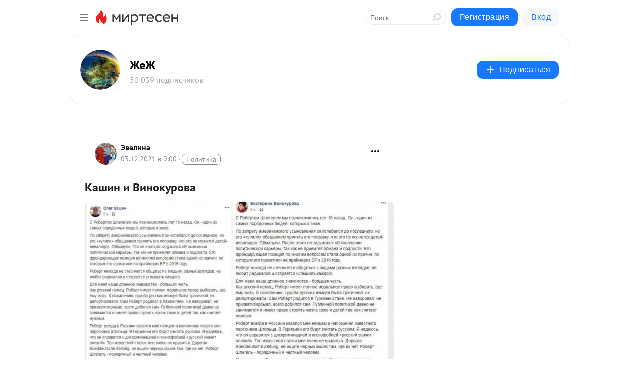

--- FILE ---
content_type: text/html; charset=utf-8
request_url: https://nayavu.mirtesen.ru/blog/43491030274/Kashin-i-Vinokurova?utm_referrer=mirtesen.ru
body_size: 29320
content:
<!DOCTYPE html>
<html lang="ru" >
<head>
<meta charset="utf-8" />
<meta name="robots" content="all"/>
<script>window.__SM_COUNTER_ID = 45130;</script>
<title data-react-helmet="true">Кашин и Винокурова - ЖеЖ - Медиаплатформа МирТесен</title>
<meta name="viewport" content="width=device-width, initial-scale=1"/>

<meta data-react-helmet="true" name="description" content="Кашин и Винокурова - это типа самые неподкупные честные Журналисты, которые никогда не пишут всякую пропаганду, а выражают только своё мнение. Это совесть нашей свободной журналистики!И я Роберта Шлегеля знаю. Это бывший пресс-секретарь движения «Наши». Россия этому - 3 декабря - 43491030274 - Медиаплатформа МирТесен"/><meta data-react-helmet="true" name="keywords" content="одноклассники, однокурсники, соседи, сослуживцы, мир тесен, земляки, старые друзья, география, блоги домов, события вокруг, социальная сеть, карта, дом, работа, web 2.0"/><meta data-react-helmet="true" property="og:image" content="https://r4.mt.ru/r29/photo3A2C/20362804172-0/jpg/bp.jpeg"/><meta data-react-helmet="true" property="og:image:width" content="1200"/><meta data-react-helmet="true" property="og:image:height" content="628"/><meta data-react-helmet="true" property="og:image:alt" content="Кашин и Винокурова - ЖеЖ - Медиаплатформа МирТесен"/><meta data-react-helmet="true" property="twitter:image" content="https://r4.mt.ru/r29/photo3A2C/20362804172-0/jpg/bp.jpeg"/><meta data-react-helmet="true" property="vk:image" content="https://r4.mt.ru/r29/photo3A2C/20362804172-0/jpg/bp.jpeg"/><meta data-react-helmet="true" property="og:description" content="Кашин и Винокурова - это типа самые неподкупные честные Журналисты, которые никогда не пишут всякую пропаганду, а выражают только своё мнение. Это совесть нашей свободной журналистики!И я Роберта Шлегеля знаю. Это бывший пресс-секретарь движения «Наши». Россия этому - 3 декабря - 43491030274 - Медиаплатформа МирТесен"/><meta data-react-helmet="true" property="twitter:description" content="Кашин и Винокурова - это типа самые неподкупные честные Журналисты, которые никогда не пишут всякую пропаганду, а выражают только своё мнение. Это совесть нашей свободной журналистики!И я Роберта Шлегеля знаю. Это бывший пресс-секретарь движения «Наши». Россия этому - 3 декабря - 43491030274 - Медиаплатформа МирТесен"/><meta data-react-helmet="true" property="og:site_name" content="ЖеЖ - МирТесен"/><meta data-react-helmet="true" property="og:site" content="ЖеЖ - МирТесен"/><meta data-react-helmet="true" property="og:type" content="article"/><meta data-react-helmet="true" property="og:url" content="https://matveychev-oleg.livejournal.com/12407727.html"/><meta data-react-helmet="true" property="og:title" content="Кашин и Винокурова - ЖеЖ - Медиаплатформа МирТесен"/><meta data-react-helmet="true" property="twitter:card" content="summary_large_image"/><meta data-react-helmet="true" property="twitter:title" content="Кашин и Винокурова - ЖеЖ - Медиаплатформа МирТесен"/>
<link data-react-helmet="true" rel="image_src" href="https://r4.mt.ru/r29/photo3A2C/20362804172-0/jpg/bp.jpeg"/><link data-react-helmet="true" rel="canonical" href="https://matveychev-oleg.livejournal.com/12407727.html"/><link data-react-helmet="true" rel="index" href="https://nayavu.mirtesen.ru"/><link data-react-helmet="true" rel="alternate" type="application/atom+xml" title="ЖеЖ - МирТесен" href="https://nayavu.mirtesen.ru/blog/atom"/><link data-react-helmet="true" rel="alternate" type="application/atom+xml" title="ЖеЖ - МирТесен" href="https://nayavu.mirtesen.ru/blog/rss"/><link data-react-helmet="true" rel="icon" href="/favicon.ico" type="image/x-icon" sizes="16x16"/><link data-react-helmet="true" rel="shortcut icon" href="/favicon.ico" type="image/x-icon" sizes="16x16"/>

<link rel="stylesheet" href="https://alpha.mirtesen.ru/assets/modern/bundle.async.390fc67b829a9a691b15.css" media="print" onload="this.media='all'">
<link rel="stylesheet" href="https://alpha.mirtesen.ru/assets/modern/bundle.blog.4d2b2baee72128da5c4c.css" />
</head>
<body >



<div id="root"><div class="app blog-post-page"><div id="layout" class="blog-post-layout"><div id="main-container" class="not-admin"><header id="header"><div class="header-wrapper" style="width:auto"><div class="header-container"><div class="header"><div class="header__navigation"></div></div></div></div></header><div id="three-column-container"><div id="very-left-column" class=""><div class="sticky-wrap" style="left:0"><div class="sticky__content"><div class="left-menu"><div class="left-menu__blog"><div class="left-menu__item left-menu__blog-item"><div class="left-menu__item_title left-menu__item_header">ЖеЖ</div><a class="left-menu__item_element" href="https://nayavu.mirtesen.ru/">Главная</a><a class="left-menu__item_element" href="https://nayavu.mirtesen.ru/blog">Блог</a><a class="left-menu__item_element" href="https://nayavu.mirtesen.ru/_/upravlenieinformatsiey">Управление информ...</a><a class="left-menu__item_element" href="https://nayavu.mirtesen.ru/_/istoriyachelovechestva">История человечества</a><a class="left-menu__item_element" href="https://nayavu.mirtesen.ru/_/poeznostidlyazhiznivsotsiume">Полезности для жи...</a><a class="left-menu__item_element" href="https://nayavu.mirtesen.ru/_/etotrealnyiymir">Этот реальный мир</a><a class="left-menu__item_element" href="https://nayavu.mirtesen.ru/_/odengah">О деньгах</a><a class="left-menu__item_element" href="https://nayavu.mirtesen.ru/_/zdorove">Здоровье</a><button class="left-menu__item_button">Показать все<svg class="svg-icon"><use href="/images/icons.svg?v=1765281#angle-down"></use></svg></button></div><div class="left-menu__item left-menu__blog-item"><div class="left-menu__item_title left-menu__item_header"></div><i class="left-menu__item_delimiter"></i><a class="left-menu__item_element" href="https://nayavu.mirtesen.ru/blog/latest">Новые</a><a class="left-menu__item_element" href="https://nayavu.mirtesen.ru/blog/interesting">Лучшие</a><a class="left-menu__item_element" href="https://nayavu.mirtesen.ru/blog/commented">Обсуждаемые</a><a class="left-menu__item_element" href="https://nayavu.mirtesen.ru/comments">Комментарии</a><a class="left-menu__item_element" href="https://nayavu.mirtesen.ru/people">Участники сайта</a></div></div><div class="left-menu__item" id="topics-menu"><div class="left-menu__item_title" id="topics-menu-title">Рубрики</div><a class="left-menu__item_element" href="//mirtesen.ru/topic/cooking?utm_medium=from_left_sidebar"><span><img src="//static.mtml.ru/images/topics/cooking.svg" alt="cooking" loading="lazy" width="16" height="16"/></span><span>Кулинария</span></a><a class="left-menu__item_element" href="//mirtesen.ru/topic/family?utm_medium=from_left_sidebar"><span><img src="//static.mtml.ru/images/topics/family.svg" alt="family" loading="lazy" width="16" height="16"/></span><span>Дети и семья</span></a><a class="left-menu__item_element" href="//mirtesen.ru/topic/show?utm_medium=from_left_sidebar"><span><img src="//static.mtml.ru/images/topics/show.svg" alt="show" loading="lazy" width="16" height="16"/></span><span>Шоу-бизнес</span></a><a class="left-menu__item_element" href="//mirtesen.ru/topic/politics?utm_medium=from_left_sidebar"><span><img src="//static.mtml.ru/images/topics/politics.svg" alt="politics" loading="lazy" width="16" height="16"/></span><span>Политика</span></a><a class="left-menu__item_element" href="//mirtesen.ru/topic/health?utm_medium=from_left_sidebar"><span><img src="//static.mtml.ru/images/topics/health.svg" alt="health" loading="lazy" width="16" height="16"/></span><span>Здоровье</span></a><button class="left-menu__item_button">Показать все<svg class="svg-icon"><use href="/images/icons.svg?v=1765281#angle-down"></use></svg></button></div><div class="left-menu__item"><div class="left-menu__item_title left-menu__item_header"><a href="https://mirtesen.ru/" class="left-menu__item_title-anchor">Моя лента</a></div><a href="https://mirtesen.ru/chats" class="left-menu__item_element left-menu__item_element_chat" target="_self"><span><img src="//static.mtml.ru/images/icons_v2/chats.svg" alt="ЧАТЫ" loading="lazy" width="16" height="16"/></span><span id="chats-tooltip">ЧАТЫ</span></a><a href="https://mirtesen.ru/polls" class="left-menu__item_element left-menu__item_element_poll" target="_self"><span><img src="//static.mtml.ru/images/icons_v2/vote.svg" alt="Опросы" loading="lazy" width="28" height="28"/></span><span id="polls-tooltip">Опросы</span></a><a href="https://mirtesen.ru/bloggers" class="left-menu__item_element" target="_self"><span><img src="//static.mtml.ru/images/icons_v2/IconBloggersColor.svg" alt="Блогеры" loading="lazy" width="17" height="17"/></span><span id="bloggers-tooltip">Блогеры</span></a><a href="https://mirtesen.ru/user-posts" class="left-menu__item_element" target="_self"><span><img src="//static.mtml.ru/images/icons_v2/IconUserContent.svg" alt="Глас народа" loading="lazy" width="16" height="16"/></span><span id="user-posts-tooltip">Глас народа</span></a><a href="https://mirtesen.ru/popular/liked" class="left-menu__item_element" target="_self"><span><img src="//static.mtml.ru/images/icons_v2/IconPopularColor.svg" alt="Популярное" loading="lazy" width="13" height="16"/></span><span id="popular-posts-tooltip">Популярное</span></a><a href="https://mirtesen.ru/popular/commented" class="left-menu__item_element" target="_self"><span><img src="//static.mtml.ru/images/icons_v2/IconDiscussColor.svg" alt="Обсуждаемое" loading="lazy" width="14" height="14"/></span><span id="commented-posts-tooltip">Обсуждаемое</span></a></div><div class="left-menu__item" id="common-menu"><a href="https://k41tv.app.link/sidebarlink" class="btn btn-primary btn-primary_left-menu" target="_blank" id="app-tooltip"><svg class="svg"><use href="/images/icons.svg#app-icon"></use></svg><span class="left-menu__item_element-text">Мессенджер МТ</span></a><a href="https://info.mirtesen.ru/about" class="left-menu__item_element" target="_blank"><span><img src="//static.mtml.ru/images/icons_v2/IconAbout.svg" alt="О компании" loading="lazy" width="9" height="14"/></span><span class="left-menu__item_element-text">О компании</span></a><a href="https://info.mirtesen.ru/glagol" class="left-menu__item_element" target="_blank"><span><img src="//static.mtml.ru/images/icons_v2/icon-glagol.svg" alt="О редакции ГлагоL" loading="lazy" width="8" height="13"/></span><span class="left-menu__item_element-text">О редакции ГлагоL</span></a><a href="https://info.mirtesen.ru/news" class="left-menu__item_element" target="_blank"><span><img src="//static.mtml.ru/images/icons_v2/IconNews.svg" alt="Новости" loading="lazy" width="16" height="14"/></span><span class="left-menu__item_element-text">Новости</span></a><a href="https://info.mirtesen.ru/partners" class="left-menu__item_element" target="_blank"><span><img src="//static.mtml.ru/images/icons_v2/IconPartners.svg" alt="Партнерам" loading="lazy" width="16" height="13"/></span><span class="left-menu__item_element-text">Партнерам</span></a><a href="https://info.mirtesen.ru/promo" class="left-menu__item_element" target="_blank"><span><img src="//static.mtml.ru/images/icons_v2/IconAdvertizing.svg" alt="Рекламодателям" loading="lazy" width="17" height="16"/></span><span class="left-menu__item_element-text">Рекламодателям</span></a><a href="https://mirtesen.ru/feedback/report" class="left-menu__item_element" target="_blank"><span><img src="//static.mtml.ru/images/icons_v2/IconFeedback.svg" alt="Обратная связь" loading="lazy" width="16" height="13"/></span><span class="left-menu__item_element-text">Обратная связь</span></a><a href="https://mirtesen.ru/feedback/report/spam" class="left-menu__item_element" target="_blank"><span><img src="//static.mtml.ru/images/icons_v2/IconSpam.svg" alt="Пожаловаться на спам" loading="lazy" width="15" height="14"/></span><span class="left-menu__item_element-text">Пожаловаться на спам</span></a><a href="https://info.mirtesen.ru/agreement" class="left-menu__item_element" target="_blank"><span><img src="//static.mtml.ru/images/icons_v2/IconAgreement.svg" alt="Соглашение" loading="lazy" width="15" height="16"/></span><span class="left-menu__item_element-text">Соглашение</span></a><a href="https://info.mirtesen.ru/recommendation_rules" class="left-menu__item_element" target="_blank"><span><img src="//static.mtml.ru/images/icons_v2/IconAgreement.svg" alt="Рекомендательные технологии" loading="lazy" width="15" height="16"/></span><span class="left-menu__item_element-text">Рекомендательные технологии</span></a></div></div><p class="recommendation-tech">На информационном ресурсе применяются <a href="https://info.mirtesen.ru/recommendation_rules">рекомендательные технологии</a> (информационные технологии предоставления информации на основе сбора, систематизации и анализа сведений, относящихся к предпочтениям пользователей сети &quot;Интернет&quot;, находящихся на территории Российской Федерации)</p><div class="mt-tizer-ad-block"><div class="partner-block-wrapper"><div id="unit_99821"></div></div></div></div></div></div><div id="content-container"><div id="secondary-header" class="secondary-header secondary-header_blog"><div class="secondary-header__middle"><div id="secondary-header-logo" class="secondary-header__logo-outer"><div class="secondary-header__logo-wrap"><a class="userlogo userlogo_xl" href="https://nayavu.mirtesen.ru/?utm_referrer=mirtesen.ru" title="" target="" data-rjs="//mtdata.ru/u25/groupEC1E/01656188e2b909a7d54c82b5a1b0d8a5-0/__logo.jpeg"></a></div></div><div class="secondary-header__title-wrap"><div class="secondary-header__title-subscribers"><h2 class="secondary-header__title"><a class="secondary-header__title-link" href="https://nayavu.mirtesen.ru/?utm_referrer=mirtesen.ru" style="color:#000" rel="nofollow">ЖеЖ</a></h2><i class="secondary-header__subscribers">50 039 подписчиков</i></div></div><div><div id="mt-dropdown-menu" class="mt-dropdown-menu"><button appearance="btn" title="Подписаться" type="button" class="mt-dropdown-menu__btn btn btn-primary"><svg class="svg-icon"><use href="/images/icons.svg?v=1765281#cross"></use></svg>Подписаться</button></div></div></div></div><div class="blog-post-item blog-post-item_tile"><div id="double-column-container"><div id="right-column"><div class="partner-block-wrapper"><div id="unit_103944"></div></div><div class="partner-block-wrapper"><div id="unit_103939"></div></div><div class="right-column-comments right-column-comments_blog"><h3 class="right-column-comments__title">Свежие комментарии</h3><ul class="right-column-comments-list"><li class="right-column-comments-item"><a href="https://mirtesen.ru/people/341648935" class="right-column-comments-item__author"><span class="userlogo userlogo_s" href="" style="background:linear-gradient(hsl(159, 100%, 50%), hsl(189, 80%, 50%))" target="">АК</span><div class="right-column-comments-item__author__info"><i class="right-column-comments-item__author__name" style="color:hsl(174, 70%, 50%)">Алексей Казначеев</i><i class="right-column-comments-item__pubdate"></i></div></a><div class="right-column-comments-item__post"><span class="right-column-comments-item__post__message">...и позволить  спортзал 3 раза в неделю :))) ахахаха.  Такая возможность есть у всех, только 95% не смогут сдвинуть ...</span><span class="right-column-comments-item__post__title">Жена главы Владик...</span></div></li><li class="right-column-comments-item"><a href="https://mirtesen.ru/people/540405911" class="right-column-comments-item__author"><span class="userlogo userlogo_s" href="" style="background:linear-gradient(hsl(171, 100%, 50%), hsl(201, 80%, 50%))" target="">ВМ</span><div class="right-column-comments-item__author__info"><i class="right-column-comments-item__author__name" style="color:hsl(186, 70%, 50%)">Вероника Макарова</i><i class="right-column-comments-item__pubdate"></i></div></a><div class="right-column-comments-item__post"><span class="right-column-comments-item__post__message">https://zelluloza.ru/blogs/1855363-kak-pridumat-imya-personaju/</span><span class="right-column-comments-item__post__title">Fan ID: пугает ли...</span></div></li><li class="right-column-comments-item"><a href="https://mirtesen.ru/people/540405911" class="right-column-comments-item__author"><span class="userlogo userlogo_s" href="" style="background:linear-gradient(hsl(171, 100%, 50%), hsl(201, 80%, 50%))" target="">ВМ</span><div class="right-column-comments-item__author__info"><i class="right-column-comments-item__author__name" style="color:hsl(186, 70%, 50%)">Вероника Макарова</i><i class="right-column-comments-item__pubdate"></i></div></a><div class="right-column-comments-item__post"><span class="right-column-comments-item__post__message">Как придумать имя персонажу
Имя персонажа — это не просто случайный набор символов, а важный элемент, который может м...</span><span class="right-column-comments-item__post__title">Fan ID: пугает ли...</span></div></li></ul></div><div class="partner-block-wrapper"><div id="unit_99810"></div></div><div class="partner-block-wrapper"><div id="unit_95080"></div></div><div class="sticky2" style="top:30px"><div class="partner-block-wrapper"><div id="unit_103947"></div></div></div></div><div id="content-column" class="content-column"><div class="adfox-top"><div class="partner-block-wrapper"><div id="unit_99815"></div></div><div class="partner-block-wrapper"><div id="unit_99815"></div></div></div><article class="blog-post" id="post_43491030274" itemscope="" itemType="http://schema.org/NewsArticle"><meta itemscope="" itemProp="mainEntityOfPage" itemType="https://schema.org/WebPage" itemID="https://matveychev-oleg.livejournal.com/12407727.html" content=""/><meta itemProp="datePublished" content="2021-12-03T09:00:28.000Z"/><meta itemProp="dateModified" content="2021-12-03T09:00:28.000Z"/><span itemscope="" itemType="https://schema.org/Organization" itemProp="publisher"><meta itemProp="name" content="ЖеЖ"/><span itemscope="" itemType="https://schema.org/ImageObject" itemProp="logo"><meta itemProp="url" content="//mtdata.ru/u25/groupEC1E/01656188e2b909a7d54c82b5a1b0d8a5-0/__logo.jpeg"/></span></span><meta itemProp="image" content="https://r4.mt.ru/r29/photo3A2C/20362804172-0/jpg/bp.jpeg"/><div class="blog-post__header"><div class="blog-post__author" rel="author"><span class="blog-post__author-avatar"><a class="userlogo" href="//mirtesen.ru/people/897913199?utm_referrer=mirtesen.ru" title="" target="_blank" data-rjs="2"></a></span><div><a class="blog-post__author-name" href="//mirtesen.ru/people/897913199" target="_blank"><span itemProp="author">Эвелина</span></a><div class="blog-post__info"><div class="blog-post__pubdate"></div><h3 class="blog-post__topic-category-wrapper"><a class="blog-post__topic-category" href="//mirtesen.ru/topic/politics?utm_medium=from_headline_topic_button"><span>Политика</span></a></h3></div></div></div><div><button title="Подписаться" class="btn blog-post__header-subscribe btn-primary">Подписаться</button></div><div id="mt-dropdown-menu" class="mt-dropdown-menu context-dropdown"><button type="button" class="mt-dropdown-menu__btn"><svg class="svg-icon"><use href="/images/icons.svg?v=1765281#more"></use></svg></button></div></div><h1 class="blog-post__title" itemProp="headline">Кашин и Винокурова</h1><div class="partner-block-wrapper"><div id="unit_103965"></div></div><div class="blog-post__text" itemProp="articleBody"><a href="https://matveychev-oleg.livejournal.com/" target="_blank" rel="nofollow ugc noreferrer noopener"><img class="POST_IMAGE "   src="https://r4.mt.ru/r29/photo3A2C/20362804172-0/jpg/bp.webp"  lazy" alt=""width="620"height="auto"loading="lazy"/></a><br /><br />Кашин и Винокурова - это типа самые неподкупные честные Журналисты, которые никогда не пишут всякую пропаганду, а выражают только своё мнение. Это совесть нашей свободной журналистики!<br /><br />И я Роберта Шлегеля знаю. Это бывший пресс-секретарь движения «Наши». Россия этому родившемуся в провинции русскому немцу дала все - в 20 с лишним лет он уже был депутатом Государственной Думы, рулил интересными молодежными проектами с большими бюджетами между прочим.<div id="unit_101877"><a href="https://smi2.ru/" ></a></div>
<script type="text/javascript" charset="utf-8">
  (function() {
    var sc = document.createElement('script'); sc.type = 'text/javascript'; sc.async = true;
    sc.src = '//smi2.ru/data/js/101877.js'; sc.charset = 'utf-8';
    var s = document.getElementsByTagName('script')[0]; s.parentNode.insertBefore(sc, s);
  }());
</script> Работа с модным Дибровым на ТВ… Сьемки интересных документальных фильмов, премия Ру-нета, аспирантура лучшего вуза страны - МГУ…<br /><br /><br />Получал престижные награды, вызывая зависть у того же Кашина, который писал тогда, Шлегель - непрофессиональный журналист и что он выдаёт скучные пресс-релизы. Второй раз стал депутатом Госдумы, зампредом комитета! В 30 лет все это, вместе с парой квартир в Москве.<br />Хотел стать депутатом ГД третий раз, но Новый куратор внутренней политики Володин считал Шлегеля - и справедливо считал - человеком Суркова.<br /><br />А у Володина много своих людей. Поэтому в ГД дальше его не пустил. Бывает. Все через это проходят - меняются начальники, много что меняется и после светлых полос бывают темные, а потом опять светлые…<br /><br />История с поправкой к «закону Димы Яковлева» тут совершенно не причём, Роберт сам ее отозвал.<br /><br />Я один считаю, что Россия не мало, а много (!!!) дала для старта 30 летнему парню? Или Россия не смогла удержать, как теперь Пишут? А что ещё надо было дать, чтоб удержать? Пост спикера? Премьера? Президента? Уехал Роберт в Германию.<br /><br />Да ничего страшного, имеет право, в конце концов, историческая Родина. О каком -то предательстве тут точно не может идти речи.<br />С точки зрения карьерной - может быть и не совсем правильно было обнулять предшествующие годы работы, огромные связи, начинать с чистого листа.<div id="unit_103919"><a href="https://smi2.ru/" ></a></div>
<script type="text/javascript" charset="utf-8">
  (function() {
    var sc = document.createElement('script'); sc.type = 'text/javascript'; sc.async = true;
    sc.src = '//smi2.ru/data/js/103919.js'; sc.charset = 'utf-8';
    var s = document.getElementsByTagName('script')[0]; s.parentNode.insertBefore(sc, s);
  }());
</script><br /><br />А с другой стороны, полезно, самому без протекции доказать всем, что что-то можешь, да и уникальный опыт переезда в другую страну и другую культуру.<br /><br />Вот только чего точно не надо делать - это кидать грязь в Россию. Собственно, Роберт в этом и не был замечен, но откуда появляется вот этот темник ? И зачем он? Да ещё и через сотрудничество с кашиным и Винокуровой, которые всегда звездили в оппозиционном лагере? Какой аудитории и какой сигнал здесь пытаются дать и с какой целью ?<br /><br />Сейчас сам оказался в дурацком положении да ещё и зашкварил Кашина и Винокурову. Которые вот синхронно пишут, что Роберт один из самых порядочных людей…<br /><br />Мое недоумение разделяет вся Европа…<br /><br /><br /><a href="" target="_blank" rel="nofollow ugc noreferrer noopener"></a><br /><br /></div><div id="panda_player" class="panda-player"></div><div class="blog-post__source"><a href="https://nayavu.mirtesen.ru/url?e=simple_click&amp;blog_post_id=43491030274&amp;url=T0R7U__P__2BRx8lJPdXcOcW3Cez7oKFwl__P__2B__P__2FxcGanADxLLP1V83Iw3cPa63GwYVJzxzvZGgaOizOu2upoDRT8pRS3XlxqUrYKII95lvwJNKYb__P__2BdIgkr0dgkjjn45I1KQTYtlAj" target="_blank">Ссылка на первоисточник</a></div><div class="blog-post__subscribe"><p class="blog-post__subscribe-text">Понравилась статья? Подпишитесь на канал, чтобы быть в курсе самых интересных материалов</p><a href="#" class="btn btn-primary">Подписаться</a></div><ul class="mt-horizontal-menu mt-horizontal-menu_list mt-horizontal-menu_multiline-left post-tags"><li><a href="/hashtags/%D0%B6%D1%83%D1%80%D0%BD%D0%B0%D0%BB%D0%B8%D1%81%D1%82%D0%B8%D0%BA%D0%B0" class="tag-label-2 tag-label-2_sm"><span>журналистика</span></a><meta itemProp="about" content="журналистика"/></li><li><a href="/hashtags/%D0%BE%D0%BF%D0%BF%D0%BE%D0%B7%D0%B8%D1%86%D0%B8%D1%8F" class="tag-label-2 tag-label-2_sm"><span>оппозиция</span></a><meta itemProp="about" content="оппозиция"/></li></ul><div class="blog-post__footer"><div class="post-controls"><div><div class="post-actions"><div class="post-actions__push"></div></div></div></div></div><span></span></article><nav class="pagination"><ul class="blog-post__pagination"><li><a href="https://nayavu.mirtesen.ru/blog/43357465776/-Nashi-nravyi-ili-pochemu-amerikantsyi-bogache-russkih?utm_referrer=mirtesen.ru"><span class="blog-post__pagination__arrow">←</span>Предыдущая тема</a></li><li class="blog-post__pagination__symbol"> | </li><li><a href="https://nayavu.mirtesen.ru/blog/43874341954/Pervyiy-deputatskiy-priem?utm_referrer=mirtesen.ru">Следующая тема<span class="blog-post__pagination__arrow">→</span></a></li></ul></nav><div class="partner-block-wrapper"><div id="unit_103916"></div></div><span></span><div class="adfox-outer blog-post-item__ad-block"><div class="partner-block-wrapper"><div id="unit_99816"></div></div></div></div></div><div class="blog-post-bottom-partners"><div class="partner-block-wrapper"><div id="unit_103941"></div></div><div class="partner-block-wrapper"><div id="unit_95079"></div></div><div class="partner-block-wrapper"><div id="unit_95031"></div></div></div></div></div></div></div><div style="position:fixed;bottom:50px;right:0;cursor:pointer;transition-duration:0.2s;transition-timing-function:linear;transition-delay:0s;z-index:10;display:none"><div id="scroll-top"><div>наверх</div></div></div></div><div></div></div></div>
<div id="messenger-portal" class="messenger-embedded"></div>
<script>window.__PRELOADED_STATE__ = {"blogDomain":{},"promotion":{"popup":{},"activeTab":"platform","sections":{"platform":{"title":"Реклама на Платформе","isMenu":true,"changed":false,"forDevs":true},"settings":{"title":"Настройки рекламы","isMenu":true,"changed":false,"forDevs":true},"item":{"title":"Редактирование объекта","isMenu":false,"changed":false,"forDevs":true},"itemAdd":{"title":"Добавление объекта","isMenu":false,"changed":false,"forDevs":true},"deposit":{"title":"Пополнение баланса","isMenu":false,"changed":false,"forDevs":true},"stats":{"title":"Статистика рекламы","isMenu":true,"changed":false,"forDevs":true}},"changed":{"platform":false,"settings":false,"item":false,"stats":false},"data":{"platform":"","settings":{"currentBalance":0,"spentBalance":0,"groupItem":{"id":null,"status":"STATUS_PENDING","dateStart":null,"dateEnd":null,"fullClicksLimit":null,"dayClicksLimit":null,"clickPrice":null,"utmSource":null,"utmMedium":null,"utmCampaign":null,"targetGeoIds":null,"targetIsMale":null,"targetAgeMin":null,"targetAgeMax":null,"targetTime":null,"title":null,"canChangeStatus":null,"inRotation":false,"fullClicks":0,"dayClicks":0},"blogpostItems":[]},"item":{"id":null,"status":"STATUS_PENDING","dateStart":null,"dateEnd":null,"fullClicksLimit":null,"dayClicksLimit":null,"clickPrice":null,"utmSource":null,"utmMedium":null,"utmCampaign":null,"targetGeoIds":null,"targetIsMale":null,"targetAgeMin":null,"targetAgeMax":null,"targetTime":null,"title":null,"canChangeStatus":null,"inRotation":false,"fullClicks":0,"dayClicks":0},"itemAdd":{"url":null},"deposit":{"value":""},"stats":{"periodFrom":"2025-11-14","periodTo":"2025-12-04"}},"errors":{}},"editComments":{"activeTab":"stats","sections":{"stats":{"title":"Статистика","isMenu":true,"changed":false,"forDevs":true},"settings":{"title":"Настройки","isMenu":true,"changed":false,"forDevs":true}},"changed":{"stats":false,"settings":false},"data":{"stats":{"periodFrom":"2025-11-27","periodTo":"2025-12-04"},"settings":{"applyForCommentsEnabled":0,"commonEnabled":0,"siteEnabled":0,"keyWords":[]}},"errors":{}},"actionVote":{},"header":{"sidebarEnabled":false,"sidebarIsOpen":false},"messageNotifications":{"items":[],"startFrom":0,"nextFrom":0,"hasMoreItems":true,"busy":false},"activityNotifications":{"items":[],"nextFrom":"","hasMoreItems":true,"busy":false},"headerSearch":{"value":"","result":{"people":[],"groups":[],"posts":[]},"isLoading":false,"hasResults":false},"rssEditor":{"editKey":null,"type":"add","loading":{"defaultImage":false},"values":{"maxTextLength":0,"publicationDelay":0,"useFullText":false,"useShortDesctiption":false,"ignoreMediaTags":false,"rssSourceLink":"","autoRefreshImportedThemes":false,"pregTemplateTextSearch":"","pregTemplateTextChange":"","xpathLongText":"","xpathImage":"","showCategory":"","importCategory":"","keepImages":false,"keepLinks":false,"keepIframes":false,"useEmbedCode":false,"useYandexTurbo":false,"addYandexGenreTags":false,"loadingTimout":0,"hideSourceLink":false,"defaultImage":""}},"telegramEditor":{"editKey":null,"type":"add","values":{"username":null,"signature":""}},"auth":{"user":null,"groupPrivileges":{},"viewedTooltips":{}},"authForm":{"isBusy":false,"widgetId":"0","instances":{"0":{"isOpen":false,"activeTab":"login","callAndSmsLimits":{"apiLimits":{"smsAllowed":true,"callAllowed":true,"smsTimeLimitExceededMsg":"","callTimeLimitExceededMsg":""},"timers":{}},"params":{"login":{"phone":"","code":"","mode":"SMS","step":"","errorMap":{}},"loginByEmail":{"email":"","password":"","remember":"on","step":"","errorMap":{}},"registration":{"name":"","lastname":"","email":"","phone":"","code":"","mode":"SMS","step":"","errorMap":{}},"registrationByEmail":{"email":"","name":"","phone":"","code":"","mode":"SMS","step":"","errorMap":{}},"password":{"email":"","errorMap":{}}}}}},"blogModerators":{"staff":[],"popup":{"popupType":null,"userInfo":null},"errors":{},"radioBtnValue":null},"logoEditor":{"image":null,"allowZoomOut":false,"position":{"x":0.5,"y":0.5},"scale":1,"rotate":0,"borderRadius":0,"width":100,"height":100,"border":0,"isEmpty":true,"type":"blog"},"headerBackgroundEditor":{"image":null,"type":"blog","allowZoomOut":false,"position":{"x":0.5,"y":0.5},"scale":1,"rotate":0,"borderRadius":0,"blogHeight":240,"profileHeight":240,"border":0,"isEmpty":true},"titleEditor":{"title":""},"secondaryHeader":{"logoSwitcher":false,"titleSwitcher":false,"backgroundSwitcher":false,"logoEditor":false,"titleEditor":false,"backgroundEditor":false},"blogMenuSettings":{"isChanged":false,"menuItems":[],"currentIndex":null,"menuItem":{},"staticWidgetsToRemove":[],"context":{"add":{"title":"Добавление раздела","saveButton":"Добавить"},"edit":{"title":"Раздел: ","saveButton":"Сохранить","remove":"Удалить раздел"}},"errors":{}},"siteSettings":{},"siteSettingsLeftMenu":{"sitesDropdown":false},"promotionLeftMenu":{},"editCommentsLeftMenu":{},"blogPostList":{"searchValue":"","search":{"results":[],"page":0,"hasMore":true,"isLoading":false},"blogPostList":[],"hasMoreItems":true,"page":1,"title":"","tag":"","period":"","before":"","after":"","status":"","sort":""},"blogPostEditor":{"id":null,"title":"","text":"","inProcess":false,"sign":"","disableComments":false,"tags":[],"tagSuggestions":[],"errors":[],"publishTime":null,"referenceUrl":"","nextBtnUrl":"","pushBtnUrl":"","pushBtnText":"","doFollowLinks":0,"pulse":0,"draft":false,"preloaderVisible":true,"errorMessage":{"isVisible":false,"text":"Произошла ошибка. Попробуйте еще раз или свяжитесь со службой поддержки."},"showPollEditor":false,"pollTab":"default","sentToModeration":false,"foundPolls":[],"foundPollsOffset":0,"hasMorePolls":true,"pollId":null},"actionModifyPostPopup":{"isOpen":false,"popupType":"","id":null,"deletedList":{},"approveList":{}},"rightColumnPosts":[],"rightColumnComments":[{"id":127725999,"text":"...и позволить  спортзал 3 раза в неделю :))) ахахаха.  Такая возможность есть у всех, только 95% не смогут сдвинуть свою 5-ю точку с дивана.  Это называется  - \"не брать ответственность за свою жизнь и здоровье\".","date":1754461962,"blog_post":{"id":43677434571,"title":"Жена главы Владикавказа — мать 10 (!) детей — делится секретами красоты","seo_url":"//nayavu.mirtesen.ru/blog/43677434571/ZHena-glavyi-Vladikavkaza-—-mat-10-(!)-detey-—-delitsya-sekretam?utm_referrer=mirtesen.ru"},"user":{"cover":null,"count_friends":null,"id":341648935,"url":"//mirtesen.ru/people/341648935","display_name":"Алексей Казначеев","photo_original":null},"images":[],"formattedDates":{"iso":"2025-08-06T06:32:42.000Z","ver1":"6 августа, 9:32","ver2":"06.08.2025 в 9:32","ver3":"6 авг., 9:32"}},{"id":127243988,"text":"https://zelluloza.ru/blogs/1855363-kak-pridumat-imya-personaju/","date":1741411068,"blog_post":{"id":43398347253,"title":"Fan ID: пугает ли он кубанских футбольных болельщиков","seo_url":"//nayavu.mirtesen.ru/blog/43398347253/Fan-ID-pugayet-li-on-kubanskih-futbolnyih-bolelschikov?utm_referrer=mirtesen.ru"},"user":{"cover":null,"count_friends":null,"id":540405911,"url":"//mirtesen.ru/people/540405911","display_name":"Вероника Макарова","photo_original":null},"images":[],"formattedDates":{"iso":"2025-03-08T05:17:48.000Z","ver1":"8 марта, 8:17","ver2":"08.03.2025 в 8:17","ver3":"8 мар., 8:17"}},{"id":127243984,"text":"Как придумать имя персонажу\nИмя персонажа — это не просто случайный набор символов, а важный элемент, который может многое рассказать о его характере, происхождении, культуре и даже судьбе. Правильный выбор имени — это ключевой шаг в создании образа, который вызывает у читателя нужные эмоции и ассоциации. В этой статье мы рассмотрим несколько стратегий и советов, которые помогут вам придумать идеальное имя для вашего персонажа...читать далее:","date":1741411029,"blog_post":{"id":43398347253,"title":"Fan ID: пугает ли он кубанских футбольных болельщиков","seo_url":"//nayavu.mirtesen.ru/blog/43398347253/Fan-ID-pugayet-li-on-kubanskih-futbolnyih-bolelschikov?utm_referrer=mirtesen.ru"},"user":{"cover":null,"count_friends":null,"id":540405911,"url":"//mirtesen.ru/people/540405911","display_name":"Вероника Макарова","photo_original":null},"images":[],"formattedDates":{"iso":"2025-03-08T05:17:09.000Z","ver1":"8 марта, 8:17","ver2":"08.03.2025 в 8:17","ver3":"8 мар., 8:17"}}],"rightColumnGallery":{"total":0,"images":[]},"blogPost":{"id":43491030274,"title":"Кашин и Винокурова","url":"//nayavu.mirtesen.ru/blog/43491030274?utm_referrer=mirtesen.ru","seo_url":"//nayavu.mirtesen.ru/blog/43491030274/Kashin-i-Vinokurova?utm_referrer=mirtesen.ru","canonical_url":"https://matveychev-oleg.livejournal.com/12407727.html","created":1638522167,"date":1638522028,"publish_time":null,"status":"STATUS_ACTIVE","isTitleHidden":false,"preview_text":"\x3cbr />\x3cbr />Кашин и Винокурова - это типа самые неподкупные честные Журналисты, которые никогда не пишут всякую пропаганду, а выражают только своё мнение. Это совесть нашей свободной журналистики!\x3cbr />\x3cbr />И я Роберта Шлегеля знаю. Это бывший пресс-секретарь движения «Наши». Россия этому","comments_count":0,"post_type":"post","likes":{"count":0,"user_likes":0,"can_like":0,"marks_pluses":0,"marks_minuses":0,"user_like_attr":null,"like_attr_ids":[]},"from_id":897913199,"from":{"id":897913199,"display_name":"Эвелина","url":"//mirtesen.ru/people/897913199","photo_original":"//mtdata.ru/u23/photo7938/20749644905-0/original.jpeg","isAuthenticAccount":false},"group":{"display_name":"ЖеЖ","url":"//nayavu.mirtesen.ru","photo_original":"//mtdata.ru/u25/groupEC1E/01656188e2b909a7d54c82b5a1b0d8a5-0/__logo.jpeg","id":30866075385,"canViewBlogPostCreator":true,"showSubscribersAmount":true,"is_subscribed":false,"is_member":false,"is_owner":false,"is_staff":false,"created":1349169570},"attachments":[{"photo":{"id":20362804172,"photo_original":"//mtdata.ru/u29/photo3A2C/20362804172-0/original.jpg#20362804172","title":"1","width":900,"height":547}}],"modified":1760066577,"is_draft":false,"is_queued":false,"topic":"politics","tags":["журналистика","оппозиция"],"close_comments":false,"marks_count":0,"reposts":0,"recommendations":"[]","foreignPollId":null,"isSlider":null,"padRedirectUrl":"https://mirtesen.ru/url?e=pad_click&pad_page=0&blog_post_id=43491030274&announce=1","editorStatus":"EDITOR_STATUS_NONE","extraData":null,"notificationsCanBeSent":true,"notificationsSent":false,"notificationsWillBeSent":false,"notificationsLimit":4,"text":"\x3ca href=\"https://matveychev-oleg.livejournal.com/\" target=\"_blank\" rel=\"nofollow ugc noreferrer noopener\">\x3cimg alt=\"\" height=\"608\" src=\"//mtdata.ru/u29/photo3A2C/20362804172-0/original.jpg#20362804172\" width=\"1000\" loading=\"lazy\" />\x3c/a>\x3cbr />\x3cbr />Кашин и Винокурова - это типа самые неподкупные честные Журналисты, которые никогда не пишут всякую пропаганду, а выражают только своё мнение. Это совесть нашей свободной журналистики!\x3cbr />\x3cbr />И я Роберта Шлегеля знаю. Это бывший пресс-секретарь движения «Наши». Россия этому родившемуся в провинции русскому немцу дала все - в 20 с лишним лет он уже был депутатом Государственной Думы, рулил интересными молодежными проектами с большими бюджетами между прочим. Работа с модным Дибровым на ТВ… Сьемки интересных документальных фильмов, премия Ру-нета, аспирантура лучшего вуза страны - МГУ…\x3cbr />\x3cbr />\x3cbr />Получал престижные награды, вызывая зависть у того же Кашина, который писал тогда, Шлегель - непрофессиональный журналист и что он выдаёт скучные пресс-релизы. Второй раз стал депутатом Госдумы, зампредом комитета! В 30 лет все это, вместе с парой квартир в Москве.\x3cbr />Хотел стать депутатом ГД третий раз, но Новый куратор внутренней политики Володин считал Шлегеля - и справедливо считал - человеком Суркова.\x3cbr />\x3cbr />А у Володина много своих людей. Поэтому в ГД дальше его не пустил. Бывает. Все через это проходят - меняются начальники, много что меняется и после светлых полос бывают темные, а потом опять светлые…\x3cbr />\x3cbr />История с поправкой к «закону Димы Яковлева» тут совершенно не причём, Роберт сам ее отозвал.\x3cbr />\x3cbr />Я один считаю, что Россия не мало, а много (!!!) дала для старта 30 летнему парню? Или Россия не смогла удержать, как теперь Пишут? А что ещё надо было дать, чтоб удержать? Пост спикера? Премьера? Президента? Уехал Роберт в Германию.\x3cbr />\x3cbr />Да ничего страшного, имеет право, в конце концов, историческая Родина. О каком -то предательстве тут точно не может идти речи.\x3cbr />С точки зрения карьерной - может быть и не совсем правильно было обнулять предшествующие годы работы, огромные связи, начинать с чистого листа.\x3cbr />\x3cbr />А с другой стороны, полезно, самому без протекции доказать всем, что что-то можешь, да и уникальный опыт переезда в другую страну и другую культуру.\x3cbr />\x3cbr />Вот только чего точно не надо делать - это кидать грязь в Россию. Собственно, Роберт в этом и не был замечен, но откуда появляется вот этот темник ? И зачем он? Да ещё и через сотрудничество с кашиным и Винокуровой, которые всегда звездили в оппозиционном лагере? Какой аудитории и какой сигнал здесь пытаются дать и с какой целью ?\x3cbr />\x3cbr />Сейчас сам оказался в дурацком положении да ещё и зашкварил Кашина и Винокурову. Которые вот синхронно пишут, что Роберт один из самых порядочных людей…\x3cbr />\x3cbr />Мое недоумение разделяет вся Европа…\x3cbr />\x3cbr />\x3cbr />\x3ca href=\"\" target=\"_blank\" rel=\"nofollow ugc noreferrer noopener\">\x3c/a>\x3cbr />\x3cbr />","formattedText":"\x3ca href=\"https://matveychev-oleg.livejournal.com/\" target=\"_blank\" rel=\"nofollow ugc noreferrer noopener\">\x3cimg alt=\"\" height=\"608\" src=\"//mtdata.ru/u29/photo3A2C/20362804172-0/original.jpg#20362804172\" width=\"1000\" loading=\"lazy\" />\x3c/a>\x3cbr />\x3cbr />Кашин и Винокурова - это типа самые неподкупные честные Журналисты, которые никогда не пишут всякую пропаганду, а выражают только своё мнение. Это совесть нашей свободной журналистики!\x3cbr />\x3cbr />И я Роберта Шлегеля знаю. Это бывший пресс-секретарь движения «Наши». Россия этому родившемуся в провинции русскому немцу дала все - в 20 с лишним лет он уже был депутатом Государственной Думы, рулил интересными молодежными проектами с большими бюджетами между прочим. Работа с модным Дибровым на ТВ… Сьемки интересных документальных фильмов, премия Ру-нета, аспирантура лучшего вуза страны - МГУ…\x3cbr />\x3cbr />\x3cbr />Получал престижные награды, вызывая зависть у того же Кашина, который писал тогда, Шлегель - непрофессиональный журналист и что он выдаёт скучные пресс-релизы. Второй раз стал депутатом Госдумы, зампредом комитета! В 30 лет все это, вместе с парой квартир в Москве.\x3cbr />Хотел стать депутатом ГД третий раз, но Новый куратор внутренней политики Володин считал Шлегеля - и справедливо считал - человеком Суркова.\x3cbr />\x3cbr />А у Володина много своих людей. Поэтому в ГД дальше его не пустил. Бывает. Все через это проходят - меняются начальники, много что меняется и после светлых полос бывают темные, а потом опять светлые…\x3cbr />\x3cbr />История с поправкой к «закону Димы Яковлева» тут совершенно не причём, Роберт сам ее отозвал.\x3cbr />\x3cbr />Я один считаю, что Россия не мало, а много (!!!) дала для старта 30 летнему парню? Или Россия не смогла удержать, как теперь Пишут? А что ещё надо было дать, чтоб удержать? Пост спикера? Премьера? Президента? Уехал Роберт в Германию.\x3cbr />\x3cbr />Да ничего страшного, имеет право, в конце концов, историческая Родина. О каком -то предательстве тут точно не может идти речи.\x3cbr />С точки зрения карьерной - может быть и не совсем правильно было обнулять предшествующие годы работы, огромные связи, начинать с чистого листа.\x3cbr />\x3cbr />А с другой стороны, полезно, самому без протекции доказать всем, что что-то можешь, да и уникальный опыт переезда в другую страну и другую культуру.\x3cbr />\x3cbr />Вот только чего точно не надо делать - это кидать грязь в Россию. Собственно, Роберт в этом и не был замечен, но откуда появляется вот этот темник ? И зачем он? Да ещё и через сотрудничество с кашиным и Винокуровой, которые всегда звездили в оппозиционном лагере? Какой аудитории и какой сигнал здесь пытаются дать и с какой целью ?\x3cbr />\x3cbr />Сейчас сам оказался в дурацком положении да ещё и зашкварил Кашина и Винокурову. Которые вот синхронно пишут, что Роберт один из самых порядочных людей…\x3cbr />\x3cbr />Мое недоумение разделяет вся Европа…\x3cbr />\x3cbr />\x3cbr />\x3ca href=\"\" target=\"_blank\" rel=\"nofollow ugc noreferrer noopener\">\x3c/a>\x3cbr />\x3cbr />","reference_url":"https://nayavu.mirtesen.ru/url?e=simple_click&blog_post_id=43491030274&url=T0R7U__P__2BRx8lJPdXcOcW3Cez7oKFwl__P__2B__P__2FxcGanADxLLP1V83Iw3cPa63GwYVJzxzvZGgaOizOu2upoDRT8pRS3XlxqUrYKII95lvwJNKYb__P__2BdIgkr0dgkjjn45I1KQTYtlAj","reference_url_original":"https://matveychev-oleg.livejournal.com/12407727.html","prevPostUrl":"https://nayavu.mirtesen.ru/blog/43874341954/Pervyiy-deputatskiy-priem?utm_referrer=mirtesen.ru","nextPostUrl":"https://nayavu.mirtesen.ru/blog/43357465776/-Nashi-nravyi-ili-pochemu-amerikantsyi-bogache-russkih?utm_referrer=mirtesen.ru","formattedDates":{"iso":"2021-12-03T09:00:28.000Z","ver1":"3 декабря, 12:00","ver2":"03.12.2021 в 12:00","ver3":"3 дек., 12:00"},"images":[{"main":true,"url":"//mtdata.ru/u29/photo3A2C/20362804172-0/original.jpg#20362804172","width":900,"height":547}],"videos":[],"shared_post":null,"mentionedPersons":null,"topicKey":"politics"},"blogMember":{"usedSearch":false,"activeTab":"rating","tabs":{},"staff":{},"search":{}},"aggregator":{"items":[],"page":0,"hasMore":true},"leftMenu":{"listSites":{"mySubscriptions":{"items":[],"total":0,"hideMoreButton":0},"mySites":{"items":[],"total":0,"hideMoreButton":0}},"listFriends":{"hideMoreButton":0,"items":[]},"listTopics":[{"key":"cooking","text":"Кулинария","theme":true},{"key":"family","text":"Дети и семья","theme":true},{"key":"show","text":"Шоу-бизнес","theme":true},{"key":"politics","text":"Политика","theme":true},{"key":"health","text":"Здоровье","theme":true},{"key":"IT","text":"IT","theme":true},{"key":"auto","text":"Авто-мото","theme":true},{"key":"finance","text":"Бизнес и финансы","theme":true},{"key":"animals","text":"В мире животных","theme":true},{"key":"military","text":"Военное дело","theme":true},{"key":"home","text":"Дом/Дача","theme":true},{"key":"entertainment","text":"Игры","theme":true},{"key":"history","text":"История","theme":true},{"key":"cinema","text":"Кино","theme":true},{"key":"beauty","text":"Красота","theme":true},{"key":"culture","text":"Культура","theme":true},{"key":"realty","text":"Недвижимость","theme":true},{"key":"society","text":"Общество","theme":true},{"key":"fishing","text":"Охота и рыбалка","theme":true},{"key":"technology","text":"Прогресс","theme":true},{"key":"career","text":"Работа","theme":true},{"key":"humor","text":"Развлечения","theme":true},{"key":"ad","text":"Реклама","theme":true},{"key":"religion","text":"Религия","theme":true},{"key":"sport","text":"Спорт","theme":true},{"key":"tourism","text":"Туризм","theme":true},{"key":"photo","text":"Фото","theme":true},{"key":"all","text":"Разное","theme":false}],"blogMenu":{"menuItems":[{"url":"https://nayavu.mirtesen.ru/","tags":"психология отношений мужчины и женщины, информационные технологии, мужчина и женщина, задать вопрос психологу, телесная разумность, эмоциональная разумность, финансовая разумность, история человечества, феномены сознания, политика и общество, необычные явления, здоровье, управление информацией, война полов, социум, социальные тренды,, практическая психология, фото, видео, социальные гарантии государства, инфовойны, здоровье нации,","type":"posts","title":"Главная","context":"default","stop_tags":"Каклостан, треш, маразм, дерьмо, быдло, баян, хрень, мразь, Горячие новости\\","module_type":"GroupsItem","module_title":"Блог","main_widget_id":"BlogPosts_BlogPosts_uxicxunu","secondary":false,"width":0},{"url":"https://nayavu.mirtesen.ru/blog","tags":"психология отношений мужчины и женщины, информационные технологии, мужчина и женщина, задать вопрос психологу, телесная разумность, эмоциональная разумность, финансовая разумность, история человечества, феномены сознания, политика и общество, необычные явления, здоровье, управление информацией, война полов, социум, социальные тренды,, практическая психология, фото, видео, социальные гарантии государства, инфовойны, здоровье нации,","type":"posts","title":"Блог","context":"default","stop_tags":"Каклостан, треш, маразм, дерьмо, быдло, баян, хрень","module_type":"BlogPosts","module_title":"Блог","main_widget_id":"BlogPosts_BlogPosts_doazomutc","secondary":false,"width":0},{"url":"https://nayavu.mirtesen.ru/_/upravlenieinformatsiey","tags":"управление информацией","type":"posts","title":"Управление информацией","context":"upravlenieinformatsiey","stop_tags":"","module_type":"Pages","module_title":"УПРАВЛЕНИЕ ИНФОРМАЦИЕЙ","main_widget_id":"BlogPosts_BlogPosts_apheonar","secondary":false,"width":0},{"url":"https://nayavu.mirtesen.ru/_/istoriyachelovechestva","tags":"история человечества, войны человечества, личность в истории, Русь","type":"posts","title":"История человечества","context":"istoriyachelovechestva","stop_tags":"","module_type":"Pages","module_title":"ИСТОРИЯ ЧЕЛОВЕЧЕСТВА","main_widget_id":"BlogPosts_BlogPosts_omfaap","secondary":false,"width":0},{"url":"https://nayavu.mirtesen.ru/_/poeznostidlyazhiznivsotsiume","tags":"полезности для жизни в социуме","type":"posts","title":"Полезности для жизни в социуме","context":"poeznostidlyazhiznivsotsiume","stop_tags":"","module_type":"Pages","module_title":"ПОЛЕЗНОСТИ ДЛЯ ЖИЗНИ В СОЦИУМЕ","main_widget_id":"BlogPosts_BlogPosts_ikenabawoq","secondary":false,"width":0},{"url":"https://nayavu.mirtesen.ru/_/etotrealnyiymir","tags":"этот реальный мир, феномены сознания","type":"posts","title":"Этот реальный мир","context":"etotrealnyiymir","stop_tags":"","module_type":"Pages","module_title":"Этот реальный мир","main_widget_id":"BlogPosts_viatawino","secondary":false,"width":0},{"url":"https://nayavu.mirtesen.ru/_/odengah","tags":"финансовая разумность, деньги, банковская деятельность, курсы валют, санкции","type":"posts","title":"О деньгах","context":"odengah","stop_tags":"","module_type":"Pages","module_title":"О ДЕНЬГАХ","main_widget_id":"BlogPosts_BlogPosts_leikcoba","secondary":false,"width":0},{"url":"https://nayavu.mirtesen.ru/_/zdorove","tags":"телесная разумность, медицина, здоровье","type":"posts","title":"Здоровье","context":"zdorove","stop_tags":"","module_type":"Pages","module_title":"ЗДОРОВЬЕ","main_widget_id":"BlogPosts_BlogPosts_qalibanio","secondary":false,"width":0},{"url":"https://nayavu.mirtesen.ru/_/prakticheskayapsihologiya","tags":"практическая психология","type":"posts","title":"Практическая психология","context":"prakticheskayapsihologiya","stop_tags":"","module_type":"Pages","module_title":"ПРАКТИЧЕСКАЯ ПСИХОЛОГИЯ","main_widget_id":"BlogPosts_BlogPosts_elesmodi","secondary":false,"width":0},{"url":"https://nayavu.mirtesen.ru/_/samorazvitie","tags":"феномены сознания, эмоциональная разумность, необычные явления","type":"posts","title":"Саморазвитие","context":"samorazvitie","stop_tags":"","module_type":"Pages","module_title":"САМОРАЗВИТИЕ","main_widget_id":"BlogPosts_BlogPosts_hunonig","secondary":false,"width":0},{"url":"https://nayavu.mirtesen.ru/_/pritchi","tags":"притчи","type":"posts","title":"Притчи","context":"pritchi","stop_tags":"","module_type":"Pages","module_title":"ПРИТЧИ","main_widget_id":"BlogPosts_BlogPosts_uzefzeroi","secondary":false,"width":0},{"url":"https://nayavu.mirtesen.ru/_/otnosheniya","tags":"мужчина и женщина, психология отношений мужчины и женщины, война полов","type":"posts","title":"Отношения","context":"otnosheniya","stop_tags":"","module_type":"Pages","module_title":"ОТНОШЕНИЯ","main_widget_id":"BlogPosts_BlogPosts_haxaekhuat","secondary":false,"width":0},{"url":"https://nayavu.mirtesen.ru/_/zadatvoprospsihologu","tags":"задать вопрос психологу","type":"posts","title":"Задать вопрос психологу","context":"zadatvoprospsihologu","stop_tags":"","module_type":"Pages","module_title":"ЗАДАТЬ ВОПРОС ПСИХОЛОГУ","main_widget_id":"BlogPosts_BlogPosts_unufzuepx","secondary":false,"width":0},{"url":"https://nayavu.mirtesen.ru/_/vakansii","tags":"вакансии","type":"posts","title":"ВАКАНСИИ","context":"vakansii","stop_tags":"","module_type":"Pages","module_title":"ВАКАНСИИ","main_widget_id":"BlogPosts_BlogPosts_efeqedk","secondary":false,"width":0}],"activeItem":null},"profileMenu":{"menuItems":[],"activeItem":null},"url":null,"initialCount":5,"loadCount":10,"isDropdownVisible":false},"actionBlogPostNotify":{"isOpen":false,"id":null,"message":""},"blogCommentPage":{"items":[],"hasMoreItems":true,"page":0,"userStatus":null,"showModal":false,"modalCommentId":null},"groups":{"ratedGroups":[],"page":1,"hasMore":true,"period":"PERIOD_MONTH","order":"ORDER_BY_UNIQUE_VISITORS","searchValue":""},"stat":{"promoBalance":null,"wagesPromoBonuses":null,"wagesTotalBalance":null,"loading":false,"current":{"period":"PERIOD_TODAY","periodFrom":"2025-11-03","periodTo":"2025-12-05","timeframe":"TIMEFRAME_HOURS","timeframeEnabledMask":".*"},"objectId":null,"rows":[],"wages":[],"total":{},"viewsStat":{},"activeStat":"general"},"app":{"ip":"18.218.28.85","scope":"blog","disableAll":false,"disableYandexAnalytics":false,"originalUrl":"/blog/43491030274/Kashin-i-Vinokurova?utm_referrer=mirtesen.ru","hideAdBlocks":false,"isModernBrowser":true,"isMobile":false,"req":{"ip":"18.218.28.85","port":80,"userAgent":"Mozilla/5.0 (Macintosh; Intel Mac OS X 10_15_7) AppleWebKit/537.36 (KHTML, like Gecko) Chrome/131.0.0.0 Safari/537.36; ClaudeBot/1.0; +claudebot@anthropic.com)","cookies":{},"headers":{"connection":"upgrade","host":"nayavu.mirtesen.ru","x-geoip2-geoname-id":"4509177","x-geoip2-country":"US","x-geoip2-city":"Columbus","x-real-ip":"18.218.28.85","x-forwarded-for":"18.218.28.85","x-forwarded-proto":"https","pragma":"no-cache","cache-control":"no-cache","upgrade-insecure-requests":"1","user-agent":"Mozilla/5.0 (Macintosh; Intel Mac OS X 10_15_7) AppleWebKit/537.36 (KHTML, like Gecko) Chrome/131.0.0.0 Safari/537.36; ClaudeBot/1.0; +claudebot@anthropic.com)","accept":"text/html,application/xhtml+xml,application/xml;q=0.9,image/webp,image/apng,*/*;q=0.8,application/signed-exchange;v=b3;q=0.9","sec-fetch-site":"none","sec-fetch-mode":"navigate","sec-fetch-user":"?1","sec-fetch-dest":"document","accept-encoding":"gzip, deflate, br"},"query":{"utm_referrer":"mirtesen.ru"},"params":{"0":"/Kashin-i-Vinokurova","postId":"43491030274","suffix":"/Kashin-i-Vinokurova"},"browser":{"name":"chrome","version":"131.0.0","os":"Mac OS","type":"browser"},"protocol":"https","host":"nayavu.mirtesen.ru","originalUrl":"/blog/43491030274/Kashin-i-Vinokurova?utm_referrer=mirtesen.ru","lightApp":false,"mobileApp":false,"deviceType":"desktop","isMobile":false,"specialSource":false},"metrics":{"yandexMetricaAccountId":"23565631","yandexWebmasterCheckingMetatag":null,"statMediaId":null},"site":{"id":30866075385,"display_name":"ЖеЖ","slogan":"ЖИВОЙ, ЕЩЕ ЖИВЕЕ. РЕАЛЬНЫЕ СТРАТЕГИИ КАК БЫТЬ ЖИВЫМ","url":"https://nayavu.mirtesen.ru/blog/43491030274/Kashin-i-Vinokurova?utm_referrer=mirtesen.ru","photo":"//mtdata.ru/u25/groupEC1E/01656188e2b909a7d54c82b5a1b0d8a5-0/__logo.jpeg","tags":null,"members_count":50039,"showSubscribersAmount":true,"is_member":false,"is_subscribed":false,"is_admin":false,"is_owner":false,"is_staff":false,"isBlocked":false,"date_wages_start":"2019-03-29","can_view_members":true,"canComment":false,"canVote":null,"can_join":false,"canAddPostWithoutApprove":false,"canAddPost":false,"canViewBlogPostCreator":true,"canViewContent":true,"smi2SiteId":"","smi2RightBlock":null,"smi2BottomBlock":"","smi2BottomBlock2":null,"smi2BottomBlock3":null,"smi2BottomBlock4":null,"smi2BlogPostBlock":null,"hideBanners":false,"hideBottomPad":false,"ramblerTop100CounterId":"4482253","mainDomain":"//nayavu.mirtesen.ru"},"siteBuilder":{"rev":"1.01","head":{"meta":[],"title":"Кашин и Винокурова"},"layout":{"props":[],"style":[],"elements":[]},"header":{"props":[],"style":[],"elements":[]},"footer":{"props":[],"style":[],"elements":[]},"veryLeftColumn":{"props":[],"style":[],"elements":[]},"veryRightColumn":{"props":[],"style":[],"elements":[]},"mainLogo":{"props":{"image":"//mtdata.ru/u25/groupEC1E/01656188e2b909a7d54c82b5a1b0d8a5-0/__logo.jpeg","imageUrl":"https://nayavu.mirtesen.ru/"},"style":[]},"mainHeader":{"props":{"image":"//mtdata.ru/u24/groupD218/7cbe81ff89426e8ffe2cf32bc7440238-0/__tophat_background.jpeg","title":"ЖеЖ","slogan":"ЖИВОЙ, ЕЩЕ ЖИВЕЕ. РЕАЛЬНЫЕ СТРАТЕГИИ КАК БЫТЬ ЖИВЫМ"},"style":[]},"mainMenu":{"items":[{"url":"https://nayavu.mirtesen.ru/","tags":"психология отношений мужчины и женщины, информационные технологии, мужчина и женщина, задать вопрос психологу, телесная разумность, эмоциональная разумность, финансовая разумность, история человечества, феномены сознания, политика и общество, необычные явления, здоровье, управление информацией, война полов, социум, социальные тренды,, практическая психология, фото, видео, социальные гарантии государства, инфовойны, здоровье нации,","type":"posts","title":"Главная","context":"default","stop_tags":"Каклостан, треш, маразм, дерьмо, быдло, баян, хрень, мразь, Горячие новости\\","module_type":"GroupsItem","module_title":"Блог","main_widget_id":"BlogPosts_BlogPosts_uxicxunu","secondary":false,"width":0},{"url":"https://nayavu.mirtesen.ru/blog","tags":"психология отношений мужчины и женщины, информационные технологии, мужчина и женщина, задать вопрос психологу, телесная разумность, эмоциональная разумность, финансовая разумность, история человечества, феномены сознания, политика и общество, необычные явления, здоровье, управление информацией, война полов, социум, социальные тренды,, практическая психология, фото, видео, социальные гарантии государства, инфовойны, здоровье нации,","type":"posts","title":"Блог","context":"default","stop_tags":"Каклостан, треш, маразм, дерьмо, быдло, баян, хрень","module_type":"BlogPosts","module_title":"Блог","main_widget_id":"BlogPosts_BlogPosts_doazomutc","secondary":false,"width":0},{"url":"https://nayavu.mirtesen.ru/_/upravlenieinformatsiey","tags":"управление информацией","type":"posts","title":"Управление информацией","context":"upravlenieinformatsiey","stop_tags":"","module_type":"Pages","module_title":"УПРАВЛЕНИЕ ИНФОРМАЦИЕЙ","main_widget_id":"BlogPosts_BlogPosts_apheonar","secondary":false,"width":0},{"url":"https://nayavu.mirtesen.ru/_/istoriyachelovechestva","tags":"история человечества, войны человечества, личность в истории, Русь","type":"posts","title":"История человечества","context":"istoriyachelovechestva","stop_tags":"","module_type":"Pages","module_title":"ИСТОРИЯ ЧЕЛОВЕЧЕСТВА","main_widget_id":"BlogPosts_BlogPosts_omfaap","secondary":false,"width":0},{"url":"https://nayavu.mirtesen.ru/_/poeznostidlyazhiznivsotsiume","tags":"полезности для жизни в социуме","type":"posts","title":"Полезности для жизни в социуме","context":"poeznostidlyazhiznivsotsiume","stop_tags":"","module_type":"Pages","module_title":"ПОЛЕЗНОСТИ ДЛЯ ЖИЗНИ В СОЦИУМЕ","main_widget_id":"BlogPosts_BlogPosts_ikenabawoq","secondary":false,"width":0},{"url":"https://nayavu.mirtesen.ru/_/etotrealnyiymir","tags":"этот реальный мир, феномены сознания","type":"posts","title":"Этот реальный мир","context":"etotrealnyiymir","stop_tags":"","module_type":"Pages","module_title":"Этот реальный мир","main_widget_id":"BlogPosts_viatawino","secondary":false,"width":0},{"url":"https://nayavu.mirtesen.ru/_/odengah","tags":"финансовая разумность, деньги, банковская деятельность, курсы валют, санкции","type":"posts","title":"О деньгах","context":"odengah","stop_tags":"","module_type":"Pages","module_title":"О ДЕНЬГАХ","main_widget_id":"BlogPosts_BlogPosts_leikcoba","secondary":false,"width":0},{"url":"https://nayavu.mirtesen.ru/_/zdorove","tags":"телесная разумность, медицина, здоровье","type":"posts","title":"Здоровье","context":"zdorove","stop_tags":"","module_type":"Pages","module_title":"ЗДОРОВЬЕ","main_widget_id":"BlogPosts_BlogPosts_qalibanio","secondary":false,"width":0},{"url":"https://nayavu.mirtesen.ru/_/prakticheskayapsihologiya","tags":"практическая психология","type":"posts","title":"Практическая психология","context":"prakticheskayapsihologiya","stop_tags":"","module_type":"Pages","module_title":"ПРАКТИЧЕСКАЯ ПСИХОЛОГИЯ","main_widget_id":"BlogPosts_BlogPosts_elesmodi","secondary":false,"width":0},{"url":"https://nayavu.mirtesen.ru/_/samorazvitie","tags":"феномены сознания, эмоциональная разумность, необычные явления","type":"posts","title":"Саморазвитие","context":"samorazvitie","stop_tags":"","module_type":"Pages","module_title":"САМОРАЗВИТИЕ","main_widget_id":"BlogPosts_BlogPosts_hunonig","secondary":false,"width":0},{"url":"https://nayavu.mirtesen.ru/_/pritchi","tags":"притчи","type":"posts","title":"Притчи","context":"pritchi","stop_tags":"","module_type":"Pages","module_title":"ПРИТЧИ","main_widget_id":"BlogPosts_BlogPosts_uzefzeroi","secondary":false,"width":0},{"url":"https://nayavu.mirtesen.ru/_/otnosheniya","tags":"мужчина и женщина, психология отношений мужчины и женщины, война полов","type":"posts","title":"Отношения","context":"otnosheniya","stop_tags":"","module_type":"Pages","module_title":"ОТНОШЕНИЯ","main_widget_id":"BlogPosts_BlogPosts_haxaekhuat","secondary":false,"width":0},{"url":"https://nayavu.mirtesen.ru/_/zadatvoprospsihologu","tags":"задать вопрос психологу","type":"posts","title":"Задать вопрос психологу","context":"zadatvoprospsihologu","stop_tags":"","module_type":"Pages","module_title":"ЗАДАТЬ ВОПРОС ПСИХОЛОГУ","main_widget_id":"BlogPosts_BlogPosts_unufzuepx","secondary":false,"width":0},{"url":"https://nayavu.mirtesen.ru/_/vakansii","tags":"вакансии","type":"posts","title":"ВАКАНСИИ","context":"vakansii","stop_tags":"","module_type":"Pages","module_title":"ВАКАНСИИ","main_widget_id":"BlogPosts_BlogPosts_efeqedk","secondary":false,"width":0}]},"mainContent":{"props":[],"style":[],"elements":[]},"mainDomain":"nayavu.mirtesen.ru","yaMetricsGlobal":{"ver":2,"params":{"id":54481189,"clickmap":true,"trackLinks":true,"accurateTrackBounce":true,"webvisor":false},"userParams":{"interests":"cooking"}},"smi2":{"blockId":82631,"siteId":null},"htmlFooter":{"text":"","enabled":false},"htmlHeader":{"text":"","enabled":false},"yaMetricsSite":[]},"groupBlogPostsModule":{"allowVoteVislvl":4,"allowContentVislvl":0,"allowCommentVislvl":1,"allowViewCreatorVislvl":9,"premoderation":0},"page":"blogPost","layout":"BlogPostLayout","postTopic":"politics","meta":{"title":"Кашин и Винокурова - ЖеЖ - Медиаплатформа МирТесен","description":"Кашин и Винокурова - это типа самые неподкупные честные Журналисты, которые никогда не пишут всякую пропаганду, а выражают только своё мнение. Это совесть нашей свободной журналистики!И я Роберта Шлегеля знаю. Это бывший пресс-секретарь движения «Наши». Россия этому - 3 декабря - 43491030274  - Медиаплатформа МирТесен","link":"https://matveychev-oleg.livejournal.com/12407727.html","image":"//mtdata.ru/u29/photo3A2C/20362804172-0/original.jpg#20362804172","canonical":"https://matveychev-oleg.livejournal.com/12407727.html"}},"staticPage":{"title":"","html":""},"blogPostNotifications":{"updatedAt":"","expandOptions":false,"expandList":false,"hasMore":false,"isEmpty":null,"page":0,"list":[],"offset":0},"blogPostNotification":{"show":false,"data":{}},"plainPostEditor":{},"mtPoll":{"poll":[]},"personSettings":{"activeTab":"personal","sections":{"personal":{"title":"Мои данные","isMenu":true,"changed":false},"contacts":{"title":"Контактная информация","isMenu":true,"changed":false},"privacy":{"title":"Приватность и уведомления","isMenu":true,"changed":false},"password":{"title":"Смена пароля","isMenu":true,"changed":false},"siteblacklist":{"title":"Сайты в черном списке","isMenu":true,"changed":false},"peopleblacklist":{"title":"Люди в черном списке","isMenu":true,"changed":false},"confirm":{"title":"Подтвердите свой номер мобильного телефона","isMenu":false,"changed":false}},"data":{"personal":{"userName":"","userSurname":"","userPseudonym":"","userStatus":"","userBirthday":"","userBirthdayMonth":"","userBirthdayYear":"","userGender":"","education":"","familyStatus":"","profession":"","favoriteMusic":"","favoriteFilms":"","favoriteBooks":"","favoriteFood":"","favoriteGames":"","favoriteOther":""},"contacts":{"personEmail":"","addEmail":"","addMessengerICQ":"","addMessengerSkype":"","addMessengerYaOnline":"","addMessengerGooglePlus":"","addMessengerMailAgent":"","addMailSocial":"","addFacebookSocial":"","addVkSocial":"","addOkSocial":"","addMobilePhone":"","addHomePhone":"","addWorkPhone":"","otherInfoInput":"","otherSitesInput":"","socialNetworks":{},"emails":{}},"privacy":{"aboutTodayThemes":true,"aboutFriendsAndNewMessage":true,"aboutComments":true,"aboutPhotos":true,"aboutSites":true,"wasInvited":"","languageSelection":0},"password":{"oldPassword":"","nextPassword":"","nextPasswordRepeat":"","showPassword":false},"confirm":{"phone":"","phoneConfirmCode":"","resending":false,"confirmSmsSent":false},"tools":{"buttonCode":"\x3ca href=\"https://mirtesen.ru/people/me?post=https://mirtesen.ru\" style=\"text-decoration: none; display: inline-block; position: relative; top: 4px;\">\x3cdiv style=\"display: table-cell; vertical-align: middle;\">\x3cimg src=\"https://static.mtml.ru/images/share_button.png\"/>\x3c/div>\x3cb style=\"color: black; font-family: Arial; font-size: 14px; display: table-cell; padding-left: 3px; vertical-align: middle;\">МирТесен\x3c/b>\x3c/a>"},"invitefriends":{"searchInput":""},"siteblacklist":{},"peopleblacklist":{}},"errors":{},"valid":{}},"personPostList":{"posts":[],"nextOffset":0,"hasMoreItems":true,"currentUserPostId":null,"page":0},"personFriends":{"search":"","tab":"friends","inProcess":false,"tabData":{"friends":{"title":"Друзья","url":"/people/[MT_USER_ID]/friends","data":[],"page":1,"hasMore":false,"count":0,"tooltip":"Ваши друзья"},"incoming-requests":{"title":"Входящие","url":"/people/[MT_USER_ID]/friends/incoming-requests","data":[],"page":1,"hasMore":false,"count":0,"tooltip":"Люди хотят добавить вас в друзья"},"outgoing-requests":{"title":"Исходящие","url":"/people/[MT_USER_ID]/friends/outgoing-requests","data":[],"page":1,"hasMore":false,"count":0,"tooltip":"Ваши предложения дружить"},"recommended":{"title":"Рекомендуемые","url":"/people/[MT_USER_ID]/friends/recommended","data":[],"page":1,"hasMore":false,"count":0,"tooltip":"Вы можете знать этих людей"}}},"personPublications":{"publications":[],"page":0,"hasMoreItems":true},"personEvents":{"events":[],"hasMoreItems":true,"page":1},"personProfile":{"profileInfo":{},"friends":[],"sites":[],"photos":[],"videos":[],"popup":{"isOpen":false,"text":"Успешно сохранено","buttonText":"ОК","reload":true,"redirect":false}},"personPrivateMedia":{"items":[],"page":1,"hasMoreItems":false},"personSites":{"page":1,"hasMoreItems":true},"personComments":{"lastMessageId":null,"hasMoreItems":true,"comments":[]},"accountConsolidation":{"accountConsolidation":null},"pad":{"topicKey":null,"filter":"selected"},"platformPostList":{"posts":[],"hasMoreItems":true,"page":0,"sort":"latest"},"platformPost":{"newsPost":[]},"topicPostList":{"topicKey":null,"filter":"selected"},"topicPartnerPost":{"post":null,"isOpen":false},"topicModeration":{"isOpen":false,"isBusy":false,"topic":null,"list":null,"currentBlogPostId":null,"nextEditorStatus":null},"recoveryPassword":{"isEmailSent":false,"emailError":"","inputValue":{"pass1":"","pass2":"","email":""}},"footerCatFish":{"postsScrolled":0},"indexMainAuthorized":{"posts":[],"nonFriendPostIds":[],"hasMore":false,"nextOffset":0,"feedId":null,"activeTab":"main","hiddenPosts":[]},"pollList":{"polls":[],"currentFilter":"new","page":0,"hasMore":true,"recordsOnPage":0,"hiddenPolls":{}},"blogPostRecommended":{"items":[],"hasMoreItems":true,"count":6,"nextOffset":0,"isLoading":false},"voteAction":{},"voteList":{"activeId":null},"blogSubscription":{"30866075385":{"isMember":false,"isSubscribed":false,"isOwner":false,"isBlocked":false}},"popularPostsList":{},"bloggersPostsList":{},"commentatorList":{},"reposterList":{},"userCard":{},"feedback":{"showModal":false,"type":"feedback","category":0,"title":"","email":"","message":"","activeTab":"form","tickets":[],"currentTicket":null,"inProcess":false,"errors":{}},"userFriendship":{},"activitiesList":{"items":[],"nextFrom":"","hasMore":true},"createSitePage":{"domain":"","similarDomains":[],"name":"","tagLine":"","description":"","keywords":"","logo":null,"inProcess":false,"successMessage":{},"errorMessage":{}},"postTiles":{"blogPostBottom":{"posts":[],"posts2":[],"hasMore":true,"page":1,"recordsOnPage":54,"hiddenPosts":[],"topicKey":"politics","filter":"unselected"}},"v2Comments":{},"logoutModal":{"showModal":false,"redirectUrl":""},"pymk":{"recommendedFriends":[]},"topAuthors":{"userList":[],"hasMore":true,"offset":0,"showCount":4},"mtSearch":{"activeTab":"all","searchValue":"","isLoading":false,"tabs":{"all":{"title":"Все","url":"/search"},"people":{"title":"Люди","url":"/search/people"},"groups":{"title":"Каналы","url":"/search/groups"},"posts":{"title":"Публикации","url":"/search/posts"}},"tabData":{"people":{"data":[],"page":1,"hasMore":true},"groups":{"data":[],"page":1,"hasMore":true},"posts":{"data":[],"page":1,"hasMore":true}}},"userInterests":{"topics":[],"tags":[],"interests":{},"activeTab":"selected","inProcess":false,"search":{"isActive":false,"inProcess":false,"results":{"topic":[],"tag":[]}}},"testApi":{"csrJwt":null,"csrJwtButNoRefresh":null,"ssrJwt":null,"loaded":false,"postId":null,"csrLogin":false,"ssrLogin":false},"hashtagPostList":{"loadType":null,"posts":[],"tag":"","tagId":null,"hasMore":true,"offset":0},"reasonsForShowing":{},"channelIndex":{"items":[],"nextOffset":0,"hasMoreItems":true,"currentUserPostId":null,"page":0},"channelPost":{"mainPost":null,"currenPostId":null,"feedPosts":[],"relatedPosts":[],"visiblePosts":[],"currentPostId":null},"richPostEditor":{"id":null,"title":"","text":"","geo":{"status":"auto","tagId":null},"channel":null,"canSelectChannel":false,"canSubmit":false},"videoList":{},"videoOne":{},"videoRecommendations":{},"testDraftJs":{},"channelEditor":{"isMobile":false,"key":0,"isOpen":false,"isReady":true,"inProcess":false,"isDirty":false,"infoDirty":false,"showGeo":false,"header":{"title":""},"info":{"id":null,"name":"","title":"","description":"","isNameAvailable":true,"errors":{},"originalName":"","originalTitle":"","originalDescription":""},"content":{"tags":[],"tagSuggestions":[]},"isDeleteModalOpen":false,"isNoChannelModalOpen":false,"noChannelSource":null,"telegramEdit":{"importKey":null,"name":"","errors":{}},"telegramList":{"imports":[]},"vkList":{"imports":[]},"vkEdit":{"username":"","signature":"","errors":{}},"metrics":{"yandexMetrics":"","liveInternet":"","errors":{}},"geoPosition":{}},"channelCoverEditor":{"isOpen":false},"channelAvatarEditor":{"isOpen":false},"myChannels":{"tab":"subscribedChannels","ownedChannels":[],"subscribedChannels":{"items":[],"nextOffset":0,"hasMore":true},"blacklistedChannels":[]},"channelVeryTopTags":{"showUserModal":false,"showTopicModal":false,"searchResults":[],"geoTags":[],"tags":[],"searchInProccess":false,"headerTags":[],"isReady":false},"mtSearchResults":{"query":"","activeTab":"posts","isLoading":false,"posts":{"results":[],"page":0,"hasMore":true},"geo":{"results":[],"page":0,"hasMore":true},"channels":{"results":[],"page":0,"hasMore":true}},"mtPersonSettings":{"key":0,"isDirty":false,"isOpen":false,"isMobile":false,"isReady":false,"inProcess":false,"header":{"title":"","avatar":null},"info":{"name":"","lastname":"","nickname":"","birthday":null,"sex":null,"description":"","career":"","errors":{}},"auth":{"email":"","phone":"","newPhone":"+","newEmail":"","code":"","errors":{}},"foreignAuth":{"mailru":false,"vk":false,"ok":false},"privacy":{},"password":{"oldPassword":"","newPassword":"","newPasswordRepeat":"","errors":{}}},"veryTopHeader":{"very-top-header":{"searchActive":false},"post-popup-very-top-header":{"searchActive":false}},"postFeed":{"type":null,"items":[],"offset":0,"limit":3,"hasMoreItems":true,"page":0,"params":{}},"channelSubscribeAction":{},"post2Top":{"posts":{}},"geoPosition":{"inProcess":true,"isReady":false,"user":{"osmTag":{},"ip":{}},"post":{"osmTag":{}}},"onboarding":{"topics":[],"selectedTopics":[],"showSwitch":false,"currentTab":null,"geoTab":"user-start"},"mtPersonIndex":{"person":null,"tab":"comments","comments":[],"channels":[],"hasMoreComments":false,"commentOffset":0},"topicPostsPage":{}}</script>
<script>window.v2Topics = [{"key":"accidents","title":"Происшествия","description":null,"color":"#E9EAED","avatar":"/images/topics/accidents.svg","href":"/topic/accidents","subTopics":[{"key":"accidents_and_crashes","title":"Аварии и ДТП","href":"/topic/accidents-and-crashes"},{"key":"accidents_scandals_and_investigations","title":"Скандалы и расследования","href":"/topic/accidents-scandals-and-investigations"},{"key":"catastrophes_and_emergencies","title":"Катастрофы и ЧП","href":"/topic/catastrophes-and-emergencies"},{"key":"celebrity_incidents","title":"Происшествия со знаменитостями","href":"/topic/celebrity-incidents"},{"key":"crime","title":"Криминал и преступления","href":"/topic/crime"},{"key":"cyber_incidents","title":"Кибер-инциденты","href":"/topic/cyber-incidents"},{"key":"fires","title":"Пожары","href":"/topic/fires"},{"key":"fraud","title":"Мошенничество","href":"/topic/fraud"},{"key":"industrial_incidents","title":"Происшествия на производстве","href":"/topic/industrial-incidents"},{"key":"natural_disasters","title":"Стихийные бедствия","href":"/topic/natural-disasters"},{"key":"public_transport_incidents","title":"Инциденты в общественном транспорте","href":"/topic/public-transport-incidents"},{"key":"search_and_rescue_operations","title":"Поисково-спасательные операции","href":"/topic/search-and-rescue-operations"},{"key":"social_media_resonance","title":"Резонанс в соцсетях","href":"/topic/social-media-resonance"}]},{"key":"animals","title":"В мире животных","description":null,"color":"#FCE4D2","avatar":"/images/topics/animals.svg","href":"/topic/animals","subTopics":[{"key":"animal_behavior_and_intelligence","title":"Повадки и интеллект животных","href":"/topic/animal-behavior-and-intelligence"},{"key":"animal_facts","title":"Интересные факты о животных","href":"/topic/animal-facts"},{"key":"animal_nutrition","title":"Питание животных","href":"/topic/animal-nutrition"},{"key":"care_and_maintenance","title":"Уход и содержание","href":"/topic/care-and-maintenance"},{"key":"cats","title":"Кошки","href":"/topic/cats"},{"key":"dogs","title":"Собаки","href":"/topic/dogs"},{"key":"kennels_and_zoos","title":"Питомники и зоопарки","href":"/topic/kennels-and-zoos"},{"key":"pet_grooming_and_style","title":"Груминг и стиль питомцев","href":"/topic/pet-grooming-and-style"},{"key":"pets","title":"Домашние питомцы","href":"/topic/pets"},{"key":"training_and_upbringing","title":"Дрессировка и воспитание","href":"/topic/training-and-upbringing"},{"key":"veterinary","title":"Ветеринария","href":"/topic/veterinary"},{"key":"wildlife","title":"Дикая природа","href":"/topic/wildlife"}]},{"key":"auto","title":"Авто мото","description":null,"color":"#F6D2D2","avatar":"/images/topics/auto.svg","href":"/topic/auto","subTopics":[{"key":"auto_accidents","title":"Аварии","href":"/topic/auto-accidents"},{"key":"car_accessories","title":"Автоаксессуары","href":"/topic/car-accessories"},{"key":"car_market_news","title":"Новинки авторынка","href":"/topic/car-market-news"},{"key":"car_prices","title":"Цены на авто","href":"/topic/car-prices"},{"key":"car_repairs","title":"Ремонт авто","href":"/topic/car-repairs"},{"key":"car_travel","title":"Автопутешествия","href":"/topic/car-travel"},{"key":"driving_tips","title":"Советы по вождению","href":"/topic/driving-tips"},{"key":"electric_and_hybrid_cars","title":"Электромобили и гибриды","href":"/topic/electric-and-hybrid-cars"},{"key":"insurance_and_fines","title":"Страхование и штрафы","href":"/topic/insurance-and-fines"},{"key":"motorcycles_and_bikes","title":"Мотоциклы и мототехника","href":"/topic/motorcycles-and-bikes"},{"key":"motorsport_races","title":"Автоспорт гонки","href":"/topic/motorsport-races"},{"key":"off_road","title":"Внедорожье","href":"/topic/off-road"},{"key":"test_drives","title":"Тест-драйвы","href":"/topic/test-drives"},{"key":"tuning_and_modifications","title":"Тюнинг и доработки","href":"/topic/tuning-and-modifications"},{"key":"used_cars","title":"Подержанные автомобили","href":"/topic/used-cars"}]},{"key":"beauty","title":"Красота","description":null,"color":"#FBD6E9","avatar":"/images/topics/beauty.svg","href":"/topic/beauty","subTopics":[{"key":"anti_aging_care","title":"Антивозрастной уход","href":"/topic/anti-aging-care"},{"key":"beauty_news","title":"Новинки красоты","href":"/topic/beauty-news"},{"key":"beauty_skin_care","title":"Уход за кожей","href":"/topic/beauty-skin-care"},{"key":"body_care","title":"Уход за телом","href":"/topic/body-care"},{"key":"cosmetology_procedures","title":"Процедуры косметологии","href":"/topic/cosmetology-procedures"},{"key":"hair_care","title":"Уход за волосами","href":"/topic/hair-care"},{"key":"korean_cosmetics","title":"Корейская косметика","href":"/topic/korean-cosmetics"},{"key":"makeup","title":"Макияж","href":"/topic/makeup"},{"key":"masks_and_serums","title":"Маски сыворотки","href":"/topic/masks-and-serums"},{"key":"mens_care","title":"Мужской уход","href":"/topic/mens-care"},{"key":"natural_cosmetics","title":"Натуральная косметика","href":"/topic/natural-cosmetics"},{"key":"perfumery_and_scents","title":"Парфюмерия и ароматы","href":"/topic/perfumery-and-scents"},{"key":"problem_skin","title":"Проблемная кожа","href":"/topic/problem-skin"},{"key":"sport_and_beauty","title":"Спорт красота","href":"/topic/sport-and-beauty"}]},{"key":"career","title":"Работа","description":null,"color":"#FCE4D2","avatar":"/images/topics/career.svg","href":"/topic/career","subTopics":[{"key":"career_growth","title":"Карьерный рост","href":"/topic/career-growth"},{"key":"career_own_business","title":"Свой бизнес","href":"/topic/career-own-business"},{"key":"corporate_jobs","title":"Работа в компаниях","href":"/topic/corporate-jobs"},{"key":"education_and_courses","title":"Образование и курсы","href":"/topic/education-and-courses"},{"key":"interview_questions","title":"Вопросы на собеседовании","href":"/topic/interview-questions"},{"key":"job_search","title":"Поиск работы","href":"/topic/job-search"},{"key":"labor_law","title":"Трудовое право","href":"/topic/labor-law"},{"key":"motivation_and_productivity","title":"Мотивация и продуктивность","href":"/topic/motivation-and-productivity"},{"key":"professions_overview","title":"Обзор профессий","href":"/topic/professions-overview"},{"key":"remote_work","title":"Удаленная работа","href":"/topic/remote-work"},{"key":"student_vacancies","title":"Студенческие вакансии","href":"/topic/student-vacancies"},{"key":"work_abroad","title":"Работа за границей","href":"/topic/work-abroad"},{"key":"work_relations","title":"Отношения в коллективе","href":"/topic/work-relations"}]},{"key":"cinema","title":"Кино","description":null,"color":"#E9EAED","avatar":"/images/topics/cinema.svg","href":"/topic/cinema","subTopics":[{"key":"actors_and_directors","title":"Актеры и режиссеры","href":"/topic/actors-and-directors"},{"key":"animation_and_cartoons","title":"Анимация мультфильмы","href":"/topic/animation-and-cartoons"},{"key":"book_adaptations","title":"Экранизации книг","href":"/topic/book-adaptations"},{"key":"cinema_classics","title":"Классика кино","href":"/topic/cinema-classics"},{"key":"film_festivals_and_awards","title":"Кинофестивали и награды","href":"/topic/film-festivals-and-awards"},{"key":"filming_process","title":"Съемочный процесс","href":"/topic/filming-process"},{"key":"movies","title":"Фильмы","href":"/topic/movies"},{"key":"national_cinema","title":"Национальное кино","href":"/topic/national-cinema"},{"key":"premieres","title":"Премьеры","href":"/topic/premieres"},{"key":"reviews","title":"Рецензии и обзоры","href":"/topic/reviews"},{"key":"series_and_streaming","title":"Сериалы и стриминги","href":"/topic/series-and-streaming"},{"key":"short_films","title":"Короткометражное кино","href":"/topic/short-films"},{"key":"trailers_and_teasers","title":"Трейлеры и тизеры","href":"/topic/trailers-and-teasers"},{"key":"what_to_watch","title":"Что посмотреть","href":"/topic/what-to-watch"}]},{"key":"cooking","title":"Кулинария","description":null,"color":"#E4EDCE","avatar":"/images/topics/cooking.svg","href":"/topic/cooking","subTopics":[{"key":"baking_cakes","title":"Выпечка торты","href":"/topic/baking-cakes"},{"key":"budget_dishes","title":"Бюджетные блюда","href":"/topic/budget-dishes"},{"key":"child_nutrition","title":"Детское питание","href":"/topic/child-nutrition"},{"key":"cooking_healthy_nutrition","title":"Здоровое питание","href":"/topic/cooking-healthy-nutrition"},{"key":"desserts_sweets","title":"Десерты сладости","href":"/topic/desserts-sweets"},{"key":"drinks_and_cocktails","title":"Напитки коктейли","href":"/topic/drinks-and-cocktails"},{"key":"food_photos","title":"Фото блюд","href":"/topic/food-photos"},{"key":"grills","title":"Мангалы гриль","href":"/topic/grills"},{"key":"kitchen_appliances","title":"Кухонная техника","href":"/topic/kitchen-appliances"},{"key":"master_classes","title":"Мастер классы","href":"/topic/master-classes"},{"key":"national_cuisines","title":"Национальные кухни","href":"/topic/national-cuisines"},{"key":"quick_dishes","title":"Быстрые блюда","href":"/topic/quick-dishes"},{"key":"seasonal_products","title":"Сезонные продукты","href":"/topic/seasonal-products"},{"key":"simple_recipes","title":"Простые рецепты","href":"/topic/simple-recipes"},{"key":"street_food","title":"Уличная еда","href":"/topic/street-food"},{"key":"vegan_recipes","title":"Веганские рецепты","href":"/topic/vegan-recipes"},{"key":"winter_preserves","title":"Заготовки на зиму","href":"/topic/winter-preserves"}]},{"key":"culture","title":"Культура","description":null,"color":"#D1E4FF","avatar":"/images/topics/culture.svg","href":"/topic/culture","subTopics":[{"key":"architecture","title":"Архитектура","href":"/topic/architecture"},{"key":"books","title":"Книги","href":"/topic/books"},{"key":"classical_music","title":"Классическая музыка","href":"/topic/classical-music"},{"key":"digital_art","title":"Цифровое искусство","href":"/topic/digital-art"},{"key":"exhibitions_and_art","title":"Выставки и искусство","href":"/topic/exhibitions-and-art"},{"key":"fashion_and_designers","title":"Мода и дизайнеры","href":"/topic/fashion-and-designers"},{"key":"festivals","title":"Фестивали","href":"/topic/festivals"},{"key":"history_of_art","title":"История искусства","href":"/topic/history-of-art"},{"key":"literary_awards","title":"Литературные премии","href":"/topic/literary-awards"},{"key":"modern_music","title":"Современная музыка","href":"/topic/modern-music"},{"key":"museums","title":"Музеи","href":"/topic/museums"},{"key":"photo_art","title":"Фотоискусство","href":"/topic/photo-art"},{"key":"street_culture","title":"Уличная культура","href":"/topic/street-culture"},{"key":"theaters","title":"Театры","href":"/topic/theaters"}]},{"key":"entertainment","title":"Развлечения","description":null,"color":"#F6D2D2","avatar":"/images/topics/entertainment.svg","href":"/topic/entertainment","subTopics":[{"key":"entertainment_art_and_performances","title":"Искусство и перформансы","href":"/topic/entertainment-art-and-performances"},{"key":"entertainment_celebrities","title":"Знаменитости","href":"/topic/entertainment-celebrities"},{"key":"entertainment_city_leisure","title":"Отдых в городе","href":"/topic/entertainment-city-leisure"},{"key":"entertainment_contests","title":"Конкурсы","href":"/topic/entertainment-contests"},{"key":"entertainment_creative_ideas","title":"Креативные идеи","href":"/topic/entertainment-creative-ideas"},{"key":"entertainment_horoscopes","title":"Гороскопы","href":"/topic/entertainment-horoscopes"},{"key":"entertainment_humor","title":"Юмор","href":"/topic/entertainment-humor"},{"key":"entertainment_jokes_and_anecdotes","title":"Шутки и анекдоты","href":"/topic/entertainment-jokes-and-anecdotes"},{"key":"entertainment_memes","title":"Мемы","href":"/topic/entertainment-memes"},{"key":"entertainment_pranks_and_tricks","title":"Пранки и розыгрыши","href":"/topic/entertainment-pranks-and-tricks"},{"key":"entertainment_riddles_and_puzzles","title":"Загадки и головоломки","href":"/topic/entertainment-riddles-and-puzzles"},{"key":"entertainment_social_media_trends","title":"Тренды соцсетях","href":"/topic/entertainment-social-media-trends"},{"key":"entertainment_tests_and_quizzes","title":"Тесты и викторины","href":"/topic/entertainment-tests-and-quizzes"}]},{"key":"family","title":"Дети и семья","description":null,"color":"#FCE4D2","avatar":"/images/topics/family.svg","href":"/topic/family","subTopics":[{"key":"child_health","title":"Здоровье детей","href":"/topic/child-health"},{"key":"developmental_activities","title":"Развивающие занятия","href":"/topic/developmental-activities"},{"key":"education_and_school","title":"Образование и школа","href":"/topic/education-and-school"},{"key":"family_leisure","title":"Семейный досуг","href":"/topic/family-leisure"},{"key":"family_safety","title":"Безопасность в семье","href":"/topic/family-safety"},{"key":"housing","title":"Жилье","href":"/topic/housing"},{"key":"large_families","title":"Многодетные семьи","href":"/topic/large-families"},{"key":"parenting_methods","title":"Методы воспитания","href":"/topic/parenting-methods"},{"key":"parenting_tips","title":"Советы родителям","href":"/topic/parenting-tips"},{"key":"partner_relationship","title":"Отношение с партнёром","href":"/topic/partner-relationship"},{"key":"pregnancy_and_birth","title":"Беременность и роды","href":"/topic/pregnancy-and-birth"},{"key":"products_for_children","title":"Товары для детей","href":"/topic/products-for-children"},{"key":"special_needs_children","title":"Особенные дети","href":"/topic/special-needs-children"},{"key":"teenagers","title":"Подростковый возраст","href":"/topic/teenagers"},{"key":"travel_with_family","title":"Путешествия с семьёй","href":"/topic/travel-with-family"}]},{"key":"finance","title":"Бизнес финансы","description":null,"color":"#FCE4D2","avatar":"/images/topics/finance.svg","href":"/topic/finance","subTopics":[{"key":"bank_products","title":"Банковские продукты","href":"/topic/bank-products"},{"key":"currency_market","title":"Валютный рынок","href":"/topic/currency-market"},{"key":"economic_news","title":"Экономические новости","href":"/topic/economic-news"},{"key":"finance_own_business","title":"Свой бизнес","href":"/topic/finance-own-business"},{"key":"financial_frauds","title":"Финансовые мошенничества","href":"/topic/financial-frauds"},{"key":"investments_and_stocks","title":"Инвестиции и акции","href":"/topic/investments-and-stocks"},{"key":"microfinance_organizations","title":"Микрофинансовые организации","href":"/topic/microfinance-organizations"},{"key":"pensions_and_savings","title":"Пенсии и накопления","href":"/topic/pensions-and-savings"},{"key":"personal_finance","title":"Личные финансы","href":"/topic/personal-finance"},{"key":"property_insurance","title":"Страхование имущества","href":"/topic/property-insurance"},{"key":"real_estate_purchase","title":"Покупка недвижимости","href":"/topic/real-estate-purchase"},{"key":"stock_market","title":"Фондовый рынок","href":"/topic/stock-market"},{"key":"stock_trading","title":"Биржевой трейдинг","href":"/topic/stock-trading"},{"key":"taxes_and_reporting","title":"Налоги и отчетность","href":"/topic/taxes-and-reporting"}]},{"key":"fishing","title":"Охота и рыбалка","description":null,"color":"#D1E4FF","avatar":"/images/topics/fishing.svg","href":"/topic/fishing","subTopics":[{"key":"equipment_and_gear","title":"Экипировка и снаряжение","href":"/topic/equipment-and-gear"},{"key":"fishing_bases","title":"Рыболовные базы","href":"/topic/fishing-bases"},{"key":"fishing_fishing","title":"Рыбалка","href":"/topic/fishing-fishing"},{"key":"fishing_spots","title":"Места для рыбалки","href":"/topic/fishing-spots"},{"key":"game_cooking","title":"Кулинария добычи","href":"/topic/game-cooking"},{"key":"game_processing","title":"Обработка добычи","href":"/topic/game-processing"},{"key":"hunting","title":"Охота","href":"/topic/hunting"},{"key":"hunting_dogs","title":"Охотничьи собаки","href":"/topic/hunting-dogs"},{"key":"hunting_stories","title":"Охотничьи байки","href":"/topic/hunting-stories"},{"key":"hunting_tips","title":"Советы по охоте","href":"/topic/hunting-tips"},{"key":"legislation_and_licenses","title":"Законодательство лицензии","href":"/topic/legislation-and-licenses"},{"key":"nature_conservation","title":"Сохранение природы","href":"/topic/nature-conservation"},{"key":"underwater_hunting","title":"Подводная охота","href":"/topic/underwater-hunting"}]},{"key":"health","title":"Здоровье","description":null,"color":"#FBD6E9","avatar":"/images/topics/health.svg","href":"/topic/health","subTopics":[{"key":"alternative_medicine","title":"Альтернативная медицина","href":"/topic/alternative-medicine"},{"key":"bad_habits","title":"Вредные привычки","href":"/topic/bad-habits"},{"key":"childrens_health","title":"Детское здоровье","href":"/topic/childrens-health"},{"key":"diets","title":"Диеты","href":"/topic/diets"},{"key":"fitness_and_training","title":"Фитнес и тренировки","href":"/topic/fitness-and-training"},{"key":"health_technology","title":"Технологии","href":"/topic/health-technology"},{"key":"healthy_nutrition","title":"Здоровое питание","href":"/topic/healthy-nutrition"},{"key":"healthy_sleep","title":"Здоровый сон","href":"/topic/healthy-sleep"},{"key":"mens_health","title":"Мужское здоровье","href":"/topic/mens-health"},{"key":"mental_health","title":"Ментальное здоровье","href":"/topic/mental-health"},{"key":"recovery_stories","title":"Истории выздоровления","href":"/topic/recovery-stories"},{"key":"scientific_research","title":"Научные исследования","href":"/topic/scientific-research"},{"key":"skin_care","title":"Уход за кожей","href":"/topic/skin-care"},{"key":"stress_management","title":"Управление стрессом","href":"/topic/stress-management"},{"key":"supplements_and_vitamins","title":"Добавки и витамины","href":"/topic/supplements-and-vitamins"},{"key":"womens_health","title":"Женское здоровье","href":"/topic/womens-health"}]},{"key":"history","title":"История","description":null,"color":"#D1E4FF","avatar":"/images/topics/history.svg","href":"/topic/history","subTopics":[{"key":"alternative_history","title":"Альтернативная история","href":"/topic/alternative-history"},{"key":"ancient_world","title":"Древний мир","href":"/topic/ancient-world"},{"key":"archaeological_discoveries","title":"Археологические открытия","href":"/topic/archaeological-discoveries"},{"key":"contemporary_history","title":"Новейшая история","href":"/topic/contemporary-history"},{"key":"historical_documents","title":"Исторические документы","href":"/topic/historical-documents"},{"key":"historical_figures","title":"Исторические личности","href":"/topic/historical-figures"},{"key":"history_of_america_and_australia","title":"История Америки и Австралии","href":"/topic/history-of-america-and-australia"},{"key":"history_of_arts","title":"История искусств","href":"/topic/history-of-arts"},{"key":"history_of_europe_and_usa","title":"История Европы и США","href":"/topic/history-of-europe-and-usa"},{"key":"history_of_everyday_life","title":"История быта","href":"/topic/history-of-everyday-life"},{"key":"history_of_russia_and_asia","title":"История России и Азии","href":"/topic/history-of-russia-and-asia"},{"key":"history_of_science","title":"История науки","href":"/topic/history-of-science"},{"key":"middle_ages","title":"Средневековье","href":"/topic/middle-ages"},{"key":"military_history","title":"Военная история","href":"/topic/military-history"},{"key":"modern_history","title":"Новая история","href":"/topic/modern-history"}]},{"key":"home","title":"Дом и дача","description":null,"color":"#CCF1DB","avatar":"/images/topics/home.svg","href":"/topic/home","subTopics":[{"key":"construction","title":"Строительство","href":"/topic/construction"},{"key":"country_house_management","title":"Дачное хозяйство","href":"/topic/country-house-management"},{"key":"diy_repairs","title":"Ремонт своими руками","href":"/topic/diy-repairs"},{"key":"electrics","title":"Электрика","href":"/topic/electrics"},{"key":"furniture","title":"Мебель","href":"/topic/furniture"},{"key":"garden_and_vegetable_garden","title":"Сад огород","href":"/topic/garden-and-vegetable-garden"},{"key":"greenhouses","title":"Теплицы и парники","href":"/topic/greenhouses"},{"key":"indoor_plants","title":"Комнатные растения","href":"/topic/indoor-plants"},{"key":"interior_design","title":"Дизайн интерьер","href":"/topic/interior-design"},{"key":"landscape_design","title":"Ландшафтный дизайн","href":"/topic/landscape-design"},{"key":"landscape_improvement","title":"Благоустройство участка","href":"/topic/landscape-improvement"},{"key":"pest_control","title":"Борьба с вредителями","href":"/topic/pest-control"},{"key":"plumbing","title":"Сантехника","href":"/topic/plumbing"},{"key":"smart_home","title":"Умный дом","href":"/topic/smart-home"},{"key":"storage_solutions","title":"Хранение вещей","href":"/topic/storage-solutions"},{"key":"tools_and_equipment","title":"Инструменты и техника","href":"/topic/tools-and-equipment"}]},{"key":"humor","title":"Юмор","description":null,"color":"#FCE4D2","avatar":"/images/topics/humor.svg","href":"/topic/humor","subTopics":[{"key":"humor_art_and_performances","title":"Искусство и перформансы","href":"/topic/humor-art-and-performances"},{"key":"humor_celebrities","title":"Знаменитости","href":"/topic/humor-celebrities"},{"key":"humor_city_leisure","title":"Отдых в городе","href":"/topic/humor-city-leisure"},{"key":"humor_contests","title":"Конкурсы","href":"/topic/humor-contests"},{"key":"humor_creative_ideas","title":"Креативные идеи","href":"/topic/humor-creative-ideas"},{"key":"humor_horoscopes","title":"Гороскопы","href":"/topic/humor-horoscopes"},{"key":"humor_humor","title":"Юмор","href":"/topic/humor-humor"},{"key":"humor_jokes_and_anecdotes","title":"Шутки и анекдоты","href":"/topic/humor-jokes-and-anecdotes"},{"key":"humor_memes","title":"Мемы","href":"/topic/humor-memes"},{"key":"humor_pranks_and_tricks","title":"Пранки и розыгрыши","href":"/topic/humor-pranks-and-tricks"},{"key":"humor_riddles_and_puzzles","title":"Загадки и головоломки","href":"/topic/humor-riddles-and-puzzles"},{"key":"humor_social_media_trends","title":"Тренды соцсетях","href":"/topic/humor-social-media-trends"},{"key":"humor_tests_and_quizzes","title":"Тесты и викторины","href":"/topic/humor-tests-and-quizzes"}]},{"key":"it","title":"IT","description":null,"color":"#E9EAED","avatar":"/images/topics/it.svg","href":"/topic/it","subTopics":[{"key":"artificial_intelligence","title":"Искусственный интеллект","href":"/topic/artificial-intelligence"},{"key":"blockchains_and_crypto","title":"Блокчейны и криптовалюта","href":"/topic/blockchains-and-crypto"},{"key":"cloud_services","title":"Облачные сервисы","href":"/topic/cloud-services"},{"key":"computer_hardware","title":"Компьютерное железо","href":"/topic/computer-hardware"},{"key":"cybersecurity_and_viruses","title":"Кибербезопасность и вирусы","href":"/topic/cybersecurity-and-viruses"},{"key":"gadgets_and_devices","title":"Гаджеты и устройства","href":"/topic/gadgets-and-devices"},{"key":"games_and_tech","title":"Игры и технологии","href":"/topic/games-and-tech"},{"key":"internet","title":"Интернет","href":"/topic/internet"},{"key":"it_business","title":"IT бизнес","href":"/topic/it-business"},{"key":"it_science","title":"Наука IT","href":"/topic/it-science"},{"key":"operating_systems","title":"Операционные системы","href":"/topic/operating-systems"},{"key":"programming_languages","title":"Языки программирования","href":"/topic/programming-languages"},{"key":"smartphones","title":"Смартфоны","href":"/topic/smartphones"},{"key":"social_networks_and_messengers","title":"Соцсети и мессенджеры","href":"/topic/social-networks-and-messengers"},{"key":"tech_news","title":"Новости технологий","href":"/topic/tech-news"},{"key":"useful_programs","title":"Полезные программы","href":"/topic/useful-programs"}]},{"key":"military","title":"Военное дело","description":null,"color":"#E4EDCE","avatar":"/images/topics/military.svg","href":"/topic/military","subTopics":[{"key":"army_news","title":"Новости армии","href":"/topic/army-news"},{"key":"aviation_and_navy","title":"Авиация и флот","href":"/topic/aviation-and-navy"},{"key":"awards_and_medals","title":"Награды и медали","href":"/topic/awards-and-medals"},{"key":"military_medicine","title":"Военная медицина","href":"/topic/military-medicine"},{"key":"military_political_situation","title":"Военно-политическая обстановка","href":"/topic/military-political-situation"},{"key":"military_uniform","title":"Военная форма","href":"/topic/military-uniform"},{"key":"modern_weapons","title":"Современное оружие","href":"/topic/modern-weapons"},{"key":"patriotic_education","title":"Патриотическое воспитание","href":"/topic/patriotic-education"},{"key":"special_forces","title":"Спецназ","href":"/topic/special-forces"},{"key":"strategy_and_tactics","title":"Стратегия и тактика","href":"/topic/strategy-and-tactics"},{"key":"veteran_organizations","title":"Ветеранские организации","href":"/topic/veteran-organizations"},{"key":"war_history","title":"История войн","href":"/topic/war-history"},{"key":"war_movies","title":"Военное кино","href":"/topic/war-movies"},{"key":"wars_of_the_future","title":"Войны будущего","href":"/topic/wars-of-the-future"}]},{"key":"photo","title":"Фото","description":null,"color":"#D1E4FF","avatar":"/images/topics/photo.svg","href":"/topic/photo","subTopics":[{"key":"camera_reviews","title":"Обзоры фототехники","href":"/topic/camera-reviews"},{"key":"film_photography","title":"Пленочная фотография","href":"/topic/film-photography"},{"key":"food_photography","title":"Фото еды","href":"/topic/food-photography"},{"key":"landscape_photography","title":"Пейзажная съемка","href":"/topic/landscape-photography"},{"key":"macro_photography","title":"Макросъемка","href":"/topic/macro-photography"},{"key":"mobile_photography","title":"Мобильная фотография","href":"/topic/mobile-photography"},{"key":"photo_contests_and_exhibitions","title":"Фотоконкурсы и выставки","href":"/topic/photo-contests-and-exhibitions"},{"key":"photo_editing","title":"Обработка фото","href":"/topic/photo-editing"},{"key":"photographers_work","title":"Работы фотографов","href":"/topic/photographers-work"},{"key":"photography_lessons","title":"Уроки фотографии","href":"/topic/photography-lessons"},{"key":"portrait_photography","title":"Портретная съемка","href":"/topic/portrait-photography"},{"key":"street_photography","title":"Уличная фотография","href":"/topic/street-photography"},{"key":"studio_photography","title":"Студийная съемка","href":"/topic/studio-photography"},{"key":"wedding_photography","title":"Свадебная фотография","href":"/topic/wedding-photography"}]},{"key":"politics","title":"Политика","description":null,"color":"#E9EAED","avatar":"/images/topics/politics.svg","href":"/topic/politics","subTopics":[{"key":"domestic_policy","title":"Внутренняя политика","href":"/topic/domestic-policy"},{"key":"economic_policy","title":"Экономическая политика","href":"/topic/economic-policy"},{"key":"elections","title":"Выборы","href":"/topic/elections"},{"key":"foreign_policy","title":"Внешняя политика","href":"/topic/foreign-policy"},{"key":"international_relations","title":"Международные отношения","href":"/topic/international-relations"},{"key":"laws_and_reforms","title":"Законы и реформы","href":"/topic/laws-and-reforms"},{"key":"military_policy","title":"Военная политика","href":"/topic/military-policy"},{"key":"opposition_movements","title":"Оппозиционные движения","href":"/topic/opposition-movements"},{"key":"political_leaders","title":"Политические лидеры","href":"/topic/political-leaders"},{"key":"political_parties","title":"Политические партии","href":"/topic/political-parties"},{"key":"political_science","title":"Политология","href":"/topic/political-science"},{"key":"politics_scandals_and_investigations","title":"Скандалы и расследования","href":"/topic/politics-scandals-and-investigations"},{"key":"regional_policy","title":"Региональная политика","href":"/topic/regional-policy"},{"key":"social_policy","title":"Социальная политика","href":"/topic/social-policy"}]},{"key":"psychology","title":"Психология","description":null,"color":"#FCE4D2","avatar":"/images/topics/psychology.svg","href":"/topic/psychology","subTopics":[{"key":"age_crises","title":"Кризисы возраста","href":"/topic/age-crises"},{"key":"child_psychology","title":"Детская психология","href":"/topic/child-psychology"},{"key":"communication_psychology","title":"Психология общения","href":"/topic/communication-psychology"},{"key":"conflicts_and_solutions","title":"Конфликты и их решение","href":"/topic/conflicts-and-solutions"},{"key":"depression_and_burnout","title":"Депрессия и выгорание","href":"/topic/depression-and-burnout"},{"key":"motivation","title":"Мотивация","href":"/topic/motivation"},{"key":"popular_psychology","title":"Популярная психология","href":"/topic/popular-psychology"},{"key":"psychological_techniques","title":"Психологические приемы","href":"/topic/psychological-techniques"},{"key":"psychologist_consultations","title":"Консультации психологов","href":"/topic/psychologist-consultations"},{"key":"psychology_books","title":"Книги по психологии","href":"/topic/psychology-books"},{"key":"relationships_and_love","title":"Отношения и любовь","href":"/topic/relationships-and-love"},{"key":"self_discovery","title":"Самопознание","href":"/topic/self-discovery"},{"key":"self_esteem_and_confidence","title":"Самооценка и уверенность","href":"/topic/self-esteem-and-confidence"},{"key":"stress_and_anxiety","title":"Стресс и тревожность","href":"/topic/stress-and-anxiety"},{"key":"traumas_and_therapy","title":"Травмы и терапия","href":"/topic/traumas-and-therapy"}]},{"key":"realty","title":"Недвижимость","description":null,"color":"#D1E4FF","avatar":"/images/topics/realty.svg","href":"/topic/realty","subTopics":[{"key":"apartment_purchase","title":"Покупка квартиры","href":"/topic/apartment-purchase"},{"key":"apartment_rent","title":"Аренда квартир","href":"/topic/apartment-rent"},{"key":"commercial_real_estate","title":"Коммерческая недвижимость","href":"/topic/commercial-real-estate"},{"key":"cost_estimation","title":"Оценка стоимости","href":"/topic/cost-estimation"},{"key":"country_real_estate","title":"Загородная недвижимость","href":"/topic/country-real-estate"},{"key":"family_mortgage","title":"Ипотека для семьи","href":"/topic/family-mortgage"},{"key":"housing_trends","title":"Тренды на жильё","href":"/topic/housing-trends"},{"key":"legal_aspects","title":"Юридические аспекты","href":"/topic/legal-aspects"},{"key":"mortgage","title":"Ипотека","href":"/topic/mortgage"},{"key":"new_buildings_and_developers","title":"Новостройки и застройщики","href":"/topic/new-buildings-and-developers"},{"key":"real_estate_market","title":"Рынок недвижимости","href":"/topic/real-estate-market"},{"key":"real_estate_sale","title":"Продажа недвижимости","href":"/topic/real-estate-sale"},{"key":"repairs_and_design","title":"Ремонт и дизайн","href":"/topic/repairs-and-design"},{"key":"replanning","title":"Перепланировка","href":"/topic/replanning"},{"key":"utilities_and_management","title":"ЖКХ и управление","href":"/topic/utilities-and-management"}]},{"key":"religion","title":"Религия","description":null,"color":"#E4DAFF","avatar":"/images/topics/religion.svg","href":"/topic/religion","subTopics":[{"key":"buddhism","title":"Буддизм","href":"/topic/buddhism"},{"key":"catholicism_and_protestantism","title":"Католицизм и протестантизм","href":"/topic/catholicism-and-protestantism"},{"key":"history_of_religions","title":"История религий","href":"/topic/history-of-religions"},{"key":"islam","title":"Ислам","href":"/topic/islam"},{"key":"judaism","title":"Иудаизм","href":"/topic/judaism"},{"key":"orthodoxy_and_holidays","title":"Православие праздники","href":"/topic/orthodoxy-and-holidays"},{"key":"pilgrimage","title":"Паломничество","href":"/topic/pilgrimage"},{"key":"religion_and_science","title":"Религия и наука","href":"/topic/religion-and-science"},{"key":"religion_and_society","title":"Религия и общество","href":"/topic/religion-and-society"},{"key":"religious_figures","title":"Религиозные деятели","href":"/topic/religious-figures"},{"key":"religious_news","title":"Религиозные новости","href":"/topic/religious-news"},{"key":"religious_philosophy","title":"Религиозная философия","href":"/topic/religious-philosophy"},{"key":"rituals_and_ceremonies","title":"Обряды и ритуалы","href":"/topic/rituals-and-ceremonies"},{"key":"sects_and_cults","title":"Секты и культы","href":"/topic/sects-and-cults"}]},{"key":"show","title":"Шоу-бизнес","description":null,"color":"#E4DAFF","avatar":"/images/topics/show.svg","href":"/topic/show","subTopics":[{"key":"foreign_stars","title":"Зарубежные звёзды","href":"/topic/foreign-stars"},{"key":"interviews_with_stars","title":"Интервью со звёздами","href":"/topic/interviews-with-stars"},{"key":"parties","title":"Светские вечеринки","href":"/topic/parties"},{"key":"pregnancy_stars","title":"Беременности звёзды","href":"/topic/pregnancy-stars"},{"key":"romantic_relationships","title":"Романтические отношения","href":"/topic/romantic-relationships"},{"key":"scandalous_revelations","title":"Скандальные откровения","href":"/topic/scandalous-revelations"},{"key":"scandals_and_divorces","title":"Скандалы и разводы","href":"/topic/scandals-and-divorces"},{"key":"star_families","title":"Звёздные семьи","href":"/topic/star-families"},{"key":"star_news","title":"Звёздные новости","href":"/topic/star-news"},{"key":"stars_career","title":"Карьера звёзд","href":"/topic/stars-career"},{"key":"stars_health","title":"Здоровье звёзд","href":"/topic/stars-health"},{"key":"stars_plastic_surgery","title":"Пластика звёзд","href":"/topic/stars-plastic-surgery"},{"key":"star_style","title":"Звёздный стиль","href":"/topic/star-style"}]},{"key":"society","title":"Общество","description":null,"color":"#E9EAED","avatar":"/images/topics/society.svg","href":"/topic/society","subTopics":[{"key":"charity_and_volunteering","title":"Благотворительность и волонтерство","href":"/topic/charity-and-volunteering"},{"key":"culture_and_traditions","title":"Культура и традиции","href":"/topic/culture-and-traditions"},{"key":"demography_and_migration","title":"Демография и миграция","href":"/topic/demography-and-migration"},{"key":"ecology_protection","title":"Защита экологии","href":"/topic/ecology-protection"},{"key":"education_and_science","title":"Образование и наука","href":"/topic/education-and-science"},{"key":"future_of_society","title":"Будущее общества","href":"/topic/future-of-society"},{"key":"gender_issues","title":"Гендерные вопросы","href":"/topic/gender-issues"},{"key":"healthcare_and_medicine","title":"Здравоохранение и медицина","href":"/topic/healthcare-and-medicine"},{"key":"human_rights","title":"Права человека","href":"/topic/human-rights"},{"key":"interethnic_relations","title":"Межнациональные отношения","href":"/topic/interethnic-relations"},{"key":"social_issues","title":"Социальные проблемы","href":"/topic/social-issues"},{"key":"social_ladders","title":"Социальные лифты","href":"/topic/social-ladders"},{"key":"surveys","title":"Соцопросы","href":"/topic/surveys"},{"key":"transport_and_infrastructure","title":"Транспорт и инфраструктура","href":"/topic/transport-and-infrastructure"},{"key":"youth_movements","title":"Молодёжные движения","href":"/topic/youth-movements"}]},{"key":"sport","title":"Спорт","description":null,"color":"#CCF1DB","avatar":"/images/topics/sport.svg","href":"/topic/sport","subTopics":[{"key":"athletics","title":"Легкая атлетика","href":"/topic/athletics"},{"key":"basketball","title":"Баскетбол","href":"/topic/basketball"},{"key":"biathlon","title":"Биатлон","href":"/topic/biathlon"},{"key":"fans","title":"Болельщики","href":"/topic/fans"},{"key":"fitness_and_wellness","title":"Фитнес и ЗОЖ","href":"/topic/fitness-and-wellness"},{"key":"football","title":"Футбол","href":"/topic/football"},{"key":"hockey","title":"Хоккей","href":"/topic/hockey"},{"key":"injuries_and_recovery","title":"Травмы и восстановление","href":"/topic/injuries-and-recovery"},{"key":"martial_arts","title":"Боевые искусства","href":"/topic/martial-arts"},{"key":"motorsport","title":"Автоспорт","href":"/topic/motorsport"},{"key":"olympic_games","title":"Олимпийские игры","href":"/topic/olympic-games"},{"key":"russian_athletes","title":"Российские спортсмены","href":"/topic/russian-athletes"},{"key":"sports_nutrition","title":"Спортивное питание","href":"/topic/sports-nutrition"},{"key":"tennis","title":"Теннис","href":"/topic/tennis"},{"key":"transfers_and_contracts","title":"Трансферы и контракты","href":"/topic/transfers-and-contracts"},{"key":"winter_sports","title":"Зимние виды спорта","href":"/topic/winter-sports"}]},{"key":"technology","title":"Прогресс","description":null,"color":"#E9EAED","avatar":"/images/topics/technology.svg","href":"/topic/technology","subTopics":[{"key":"ai_in_art","title":"ИИ в искусстве","href":"/topic/ai-in-art"},{"key":"eco_friendly_technologies","title":"Экологичные технологии","href":"/topic/eco-friendly-technologies"},{"key":"energy_and_sources","title":"Энергетика и источники","href":"/topic/energy-and-sources"},{"key":"future_medicine","title":"Медицина будущего","href":"/topic/future-medicine"},{"key":"future_professions","title":"Профессии будущего","href":"/topic/future-professions"},{"key":"future_transport","title":"Транспорт будущего","href":"/topic/future-transport"},{"key":"futurology_and_forecasts","title":"Футурология прогнозы","href":"/topic/futurology-and-forecasts"},{"key":"inventions_and_patents","title":"Изобретения патенты","href":"/topic/inventions-and-patents"},{"key":"nanotechnology","title":"Нанотехнологии","href":"/topic/nanotechnology"},{"key":"new_technologies","title":"Новые технологии","href":"/topic/new-technologies"},{"key":"progress_impact","title":"Влияние прогресса","href":"/topic/progress-impact"},{"key":"robotics_and_ai","title":"Робототехника и ИИ","href":"/topic/robotics-and-ai"},{"key":"scientific_discoveries","title":"Научные открытия","href":"/topic/scientific-discoveries"},{"key":"smart_cities","title":"Умные города","href":"/topic/smart-cities"},{"key":"space_and_astronomy","title":"Космос и астрономия","href":"/topic/space-and-astronomy"}]},{"key":"tourism","title":"Туризм","description":null,"color":"#D1E4FF","avatar":"/images/topics/tourism.svg","href":"/topic/tourism","subTopics":[{"key":"active_vacation","title":"Активный отдых","href":"/topic/active-vacation"},{"key":"asia","title":"Азия","href":"/topic/asia"},{"key":"beach_vacation","title":"Пляжный отдых","href":"/topic/beach-vacation"},{"key":"budget_travel","title":"Бюджетные путешествия","href":"/topic/budget-travel"},{"key":"domestic_tourism","title":"Внутренний туризм","href":"/topic/domestic-tourism"},{"key":"europe_excursions","title":"Экскурсии в Европе","href":"/topic/europe-excursions"},{"key":"exotic_countries","title":"Экзотические страны","href":"/topic/exotic-countries"},{"key":"flights_and_tickets","title":"Билеты авиаперелёты","href":"/topic/flights-and-tickets"},{"key":"gastronomic_tourism","title":"Гастрономический туризм","href":"/topic/gastronomic-tourism"},{"key":"hotels_and_hostels","title":"Отели хостелы","href":"/topic/hotels-and-hostels"},{"key":"road_trips","title":"Автопутешествия","href":"/topic/road-trips"},{"key":"sea_travel","title":"Морские путешествия","href":"/topic/sea-travel"},{"key":"sightseeing","title":"Достопримечательности","href":"/topic/sightseeing"},{"key":"ski_resorts","title":"Горнолыжные курорты","href":"/topic/ski-resorts"},{"key":"traveler_insurance","title":"Страхование путешественников","href":"/topic/traveler-insurance"},{"key":"usa_canada","title":"США Канада","href":"/topic/usa-canada"},{"key":"visas_and_documents","title":"Визы и документы","href":"/topic/visas-and-documents"}]}]</script>
<script crossorigin="anonymous" src="https://alpha.mirtesen.ru/assets/modern/bundle.runtime.e0bb39b8507147fa3a0a.js"></script>
<script crossorigin="anonymous" src="https://alpha.mirtesen.ru/assets/modern/bundle.packages.c05baad256b7706ee544.js"></script>
<script crossorigin="anonymous" src="https://alpha.mirtesen.ru/assets/modern/bundle.index.ff65848f190e5fb40215.js"></script>


<img class="mt-digitaltarget" src="https://dmg.digitaltarget.ru/1/6688/i/i?i=1765281782608" alt=""/>
<script src="https://player.mt.ru/loadCluster.js?v=2" async></script>
</body>
</html>

--- FILE ---
content_type: application/javascript;charset=UTF-8
request_url: https://exad.smi2.ru/jsapi?action=rtb_news&payload=CAMSJDg5OGY5YmQxLTg5ZTctNDkzYi05OWRmLTliMWNkODc2MjI3MxpDEIug4MkGIgVydV9SVSoMMTguMjE4LjI4Ljg1MAE6JGUyZjA3ZDQwLTE1MDEtNDVkNS1hNmQwLWQ0MmU5OGQ5NzlmYyKoAQiAChDQBRqfAU1vemlsbGEvNS4wIChNYWNpbnRvc2g7IEludGVsIE1hYyBPUyBYIDEwXzE1XzcpIEFwcGxlV2ViS2l0LzUzNy4zNiAoS0hUTUwsIGxpa2UgR2Vja28pIENocm9tZS8xMzEuMC4wLjAgU2FmYXJpLzUzNy4zNjsgQ2xhdWRlQm90LzEuMDsgK2NsYXVkZWJvdEBhbnRocm9waWMuY29tKSoRCOSkAxoLbWlydGVzZW4ucnUy7gEKWGh0dHBzOi8vbmF5YXZ1Lm1pcnRlc2VuLnJ1L2Jsb2cvNDM0OTEwMzAyNzQvS2FzaGluLWktVmlub2t1cm92YT91dG1fcmVmZXJyZXI9bWlydGVzZW4ucnUSNWh0dHBzOi8vbWF0dmV5Y2hldi1vbGVnLmxpdmVqb3VybmFsLmNvbS8xMjQwNzcyNy5odG1sIlvQmtCw0YjQuNC9INC4INCS0LjQvdC-0LrRg9GA0L7QstCwIC0g0JbQtdCWIC0g0JzQtdC00LjQsNC_0LvQsNGC0YTQvtGA0LzQsCDQnNC40YDQotC10YHQtdC9QhoIi6wGEgtzbG90XzEwMzk0NxgaIAFAAkisAg
body_size: 72
content:
_jsapi_callbacks_._3({"response_id":"898f9bd1-89e7-493b-99df-9b1cd8762273","blocks":[{"block_id":103947,"tag_id":"slot_103947","items":[],"block_view_uuid":"","strategy_id":14}],"trace":[]});


--- FILE ---
content_type: application/javascript;charset=UTF-8
request_url: https://exad.smi2.ru/jsapi?action=rtb_news&payload=CAESJDYyZDMzMzMyLTMyMDYtNDg3OC04MjY0LTE3OTc2MjVhYjExNhpDEIug4MkGIgVydV9SVSoMMTguMjE4LjI4Ljg1MAE6JGUyZjA3ZDQwLTE1MDEtNDVkNS1hNmQwLWQ0MmU5OGQ5NzlmYyKoAQiAChDQBRqfAU1vemlsbGEvNS4wIChNYWNpbnRvc2g7IEludGVsIE1hYyBPUyBYIDEwXzE1XzcpIEFwcGxlV2ViS2l0LzUzNy4zNiAoS0hUTUwsIGxpa2UgR2Vja28pIENocm9tZS8xMzEuMC4wLjAgU2FmYXJpLzUzNy4zNjsgQ2xhdWRlQm90LzEuMDsgK2NsYXVkZWJvdEBhbnRocm9waWMuY29tKSoRCOSkAxoLbWlydGVzZW4ucnUy7gEKWGh0dHBzOi8vbmF5YXZ1Lm1pcnRlc2VuLnJ1L2Jsb2cvNDM0OTEwMzAyNzQvS2FzaGluLWktVmlub2t1cm92YT91dG1fcmVmZXJyZXI9bWlydGVzZW4ucnUSNWh0dHBzOi8vbWF0dmV5Y2hldi1vbGVnLmxpdmVqb3VybmFsLmNvbS8xMjQwNzcyNy5odG1sIlvQmtCw0YjQuNC9INC4INCS0LjQvdC-0LrRg9GA0L7QstCwIC0g0JbQtdCWIC0g0JzQtdC00LjQsNC_0LvQsNGC0YTQvtGA0LzQsCDQnNC40YDQotC10YHQtdC9QhoIg6wGEgtzbG90XzEwMzkzORgaIAJAAkisAg
body_size: 72
content:
_jsapi_callbacks_._1({"response_id":"62d33332-3206-4878-8264-1797625ab116","blocks":[{"block_id":103939,"tag_id":"slot_103939","items":[],"block_view_uuid":"","strategy_id":14}],"trace":[]});


--- FILE ---
content_type: application/javascript;charset=UTF-8
request_url: https://exad.smi2.ru/jsapi?action=rtb_news&payload=CAISJDJiMWE1OTgwLWNlMzgtNDEwNy1hNzZjLTBkMWY3MWM0MTY2YxpDEIug4MkGIgVydV9SVSoMMTguMjE4LjI4Ljg1MAE6JGUyZjA3ZDQwLTE1MDEtNDVkNS1hNmQwLWQ0MmU5OGQ5NzlmYyKoAQiAChDQBRqfAU1vemlsbGEvNS4wIChNYWNpbnRvc2g7IEludGVsIE1hYyBPUyBYIDEwXzE1XzcpIEFwcGxlV2ViS2l0LzUzNy4zNiAoS0hUTUwsIGxpa2UgR2Vja28pIENocm9tZS8xMzEuMC4wLjAgU2FmYXJpLzUzNy4zNjsgQ2xhdWRlQm90LzEuMDsgK2NsYXVkZWJvdEBhbnRocm9waWMuY29tKSoRCOSkAxoLbWlydGVzZW4ucnUy7gEKWGh0dHBzOi8vbmF5YXZ1Lm1pcnRlc2VuLnJ1L2Jsb2cvNDM0OTEwMzAyNzQvS2FzaGluLWktVmlub2t1cm92YT91dG1fcmVmZXJyZXI9bWlydGVzZW4ucnUSNWh0dHBzOi8vbWF0dmV5Y2hldi1vbGVnLmxpdmVqb3VybmFsLmNvbS8xMjQwNzcyNy5odG1sIlvQmtCw0YjQuNC9INC4INCS0LjQvdC-0LrRg9GA0L7QstCwIC0g0JbQtdCWIC0g0JzQtdC00LjQsNC_0LvQsNGC0YTQvtGA0LzQsCDQnNC40YDQotC10YHQtdC9QhoIhawGEgtzbG90XzEwMzk0MRgaIARAAkisBw
body_size: 72
content:
_jsapi_callbacks_._2({"response_id":"2b1a5980-ce38-4107-a76c-0d1f71c4166c","blocks":[{"block_id":103941,"tag_id":"slot_103941","items":[],"block_view_uuid":"","strategy_id":14}],"trace":[]});


--- FILE ---
content_type: application/javascript;charset=UTF-8
request_url: https://exad.smi2.ru/jsapi?action=rtb_news&payload=EiRmMDBiMTExMy1iMGRjLTRmMzItOTQ3MS0xYWU3ODlkOGZiMzcaQxCLoODJBiIFcnVfUlUqDDE4LjIxOC4yOC44NTABOiRlMmYwN2Q0MC0xNTAxLTQ1ZDUtYTZkMC1kNDJlOThkOTc5ZmMiqAEIgAoQ0AUanwFNb3ppbGxhLzUuMCAoTWFjaW50b3NoOyBJbnRlbCBNYWMgT1MgWCAxMF8xNV83KSBBcHBsZVdlYktpdC81MzcuMzYgKEtIVE1MLCBsaWtlIEdlY2tvKSBDaHJvbWUvMTMxLjAuMC4wIFNhZmFyaS81MzcuMzY7IENsYXVkZUJvdC8xLjA7ICtjbGF1ZGVib3RAYW50aHJvcGljLmNvbSkqEQjkpAMaC21pcnRlc2VuLnJ1Mu4BClhodHRwczovL25heWF2dS5taXJ0ZXNlbi5ydS9ibG9nLzQzNDkxMDMwMjc0L0thc2hpbi1pLVZpbm9rdXJvdmE_dXRtX3JlZmVycmVyPW1pcnRlc2VuLnJ1EjVodHRwczovL21hdHZleWNoZXYtb2xlZy5saXZlam91cm5hbC5jb20vMTI0MDc3MjcuaHRtbCJb0JrQsNGI0LjQvSDQuCDQktC40L3QvtC60YPRgNC-0LLQsCAtINCW0LXQliAtINCc0LXQtNC40LDQv9C70LDRgtGE0L7RgNC80LAg0JzQuNGA0KLQtdGB0LXQvUIaCIisBhILc2xvdF8xMDM5NDQYGiABQAJIrAI
body_size: 73
content:
_jsapi_callbacks_._0({"response_id":"f00b1113-b0dc-4f32-9471-1ae789d8fb37","blocks":[{"block_id":103944,"tag_id":"slot_103944","items":[],"block_view_uuid":"","strategy_id":14}],"trace":[]});
